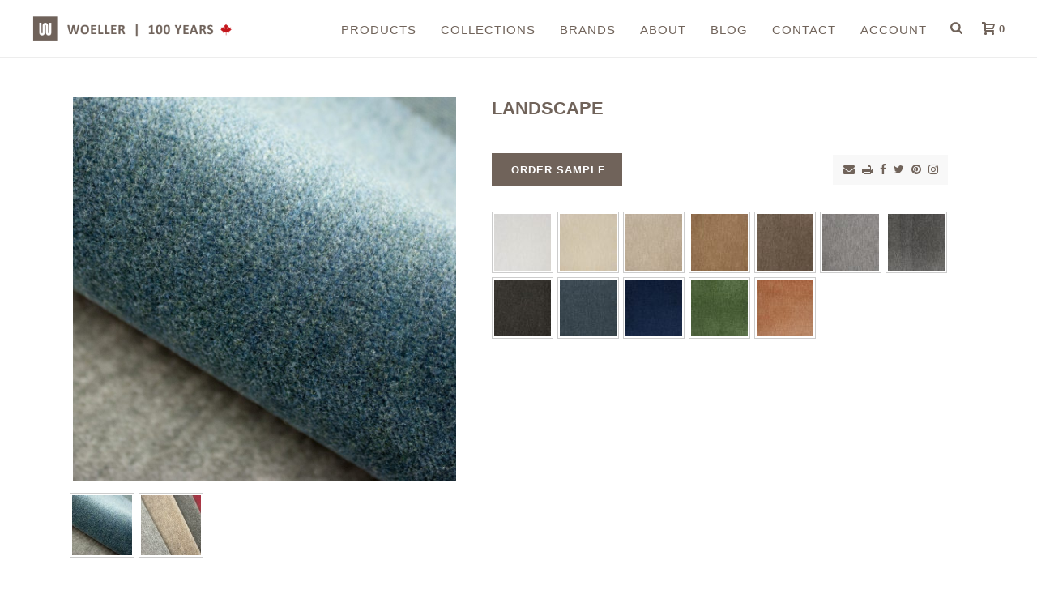

--- FILE ---
content_type: text/html; charset=UTF-8
request_url: https://woeller.com/product/landscape/
body_size: 24971
content:
<!DOCTYPE html>
<html lang="en-US" >
<head>
    
<meta charset="UTF-8" />
<meta name="viewport" content="width=device-width, initial-scale=1.0, minimum-scale=1.0, maximum-scale=1.0, user-scalable=0" />
<meta http-equiv="X-UA-Compatible" content="IE=edge,chrome=1" />
<meta name="format-detection" content="telephone=no">
<title>Landscape &#8211; Woeller</title>
<script type="text/javascript">var ajaxurl = "https://woeller.com/wp-admin/admin-ajax.php"</script><style id='theme-options-inline-styles' type='text/css'>body { background-color:#fff; } .mk-header { background-image:url(https://woeller.com/wp-content/uploads/2017/04/pageheader_textiles_main_1920x250.jpg);background-repeat:no-repeat;background-position:right center;background-size:cover;-webkit-background-size:cover;-moz-background-size:cover; } .mk-header-bg { background-color:#ffffff;background-attachment:fixed; } .mk-classic-nav-bg { background-color:#ffffff;background-attachment:fixed; } .master-holder-bg { background-color:#ffffff; } #mk-footer { background-color:#ffffff; } #mk-boxed-layout { -webkit-box-shadow:0 0 0px rgba(0, 0, 0, 0); -moz-box-shadow:0 0 0px rgba(0, 0, 0, 0); box-shadow:0 0 0px rgba(0, 0, 0, 0); } .mk-news-tab .mk-tabs-tabs .is-active a, .mk-fancy-title.pattern-style span, .mk-fancy-title.pattern-style.color-gradient span:after, .page-bg-color { background-color:#ffffff; } .page-title { font-size:40px; color:#ffffff; text-transform:none; font-weight:500; letter-spacing:2px; } .page-subtitle { font-size:14px; line-height:100%; color:#ffffff; font-size:14px; text-transform:capitalize; } .mk-header.sticky-style-fixed.a-sticky .mk-header-holder{ border-bottom:1px solid #ededed; } .header-style-1 .mk-header-padding-wrapper, .header-style-2 .mk-header-padding-wrapper, .header-style-3 .mk-header-padding-wrapper { padding-top:71px; } @font-face { font-family:'star'; src:url('https://woeller.com/wp-content/themes/jupiter/assets/stylesheet/fonts/star/font.eot'); src:url('https://woeller.com/wp-content/themes/jupiter/assets/stylesheet/fonts/star/font.eot?#iefix') format('embedded-opentype'), url('https://woeller.com/wp-content/themes/jupiter/assets/stylesheet/fonts/star/font.woff') format('woff'), url('https://woeller.com/wp-content/themes/jupiter/assets/stylesheet/fonts/star/font.ttf') format('truetype'), url('https://woeller.com/wp-content/themes/jupiter/assets/stylesheet/fonts/star/font.svg#star') format('svg'); font-weight:normal; font-style:normal; } @font-face { font-family:'WooCommerce'; src:url('https://woeller.com/wp-content/themes/jupiter/assets/stylesheet/fonts/woocommerce/font.eot'); src:url('https://woeller.com/wp-content/themes/jupiter/assets/stylesheet/fonts/woocommerce/font.eot?#iefix') format('embedded-opentype'), url('https://woeller.com/wp-content/themes/jupiter/assets/stylesheet/fonts/woocommerce/font.woff') format('woff'), url('https://woeller.com/wp-content/themes/jupiter/assets/stylesheet/fonts/woocommerce/font.ttf') format('truetype'), url('https://woeller.com/wp-content/themes/jupiter/assets/stylesheet/fonts/woocommerce/font.svg#WooCommerce') format('svg'); font-weight:normal; font-style:normal; }.woocommerce .mk-product-holder .product-loop-image:first-child { height:216px; } @media (max-width:650px) { .woocommerce .mk-product-holder .product-loop-image:first-child { height:auto !important; } } .woocommerce-ordering select.orderby { display:none !important; } #mk-page-introduce .page-title { margin:95px 20px; } .mk-product.style-default .mk-single-price .amount { color:#fe004a!important; } .footer-wrapper .mk-col-1-2:first-child { border-right:1px solid #cccccc; } .footer-wrapper .mk-col-1-2 { padding:50px 0!important; } #mk-footer{ padding:0!important; } #social-2 a:hover { border-color:#fe004a!important; } .mk-blog-grid-item .blog-grid-footer .mk-readmore { color:#aaaaaa!important; } #mk-footer-navigation li a { opacity:1!important; } #mk-footer-navigation li a:hover{ color:#ffff00; } .mk-social-network-shortcode a:hover{ border-color:#fe004a!important; } @media handheld, only screen and (max-width:770px) { .footer-wrapper .mk-col-1-2:first-child { border-right:none; border-bottom:1px solid #ccc; } } .header-style-1.header-align-left .header-logo a { margin-left:38px !important; } .header-style-1 .mk-header-padding-wrapper { padding-top:70px; } @media (min-width:768px) and (max-width:991px) { .five-columns.vc_row .vc_col-sm-2 { width:calc(33.33% - 4px); padding:0; margin-right:0.6%; min-height:0; } .five-columns.vc_row .vc_col-sm-2:nth-child(3) { margin-right:0; } .five-columns.vc_row .vc_col-sm-2:nth-child(4) { margin-left:17%; } } @media (min-width:992px) { .five-columns.vc_row .vc_col-sm-2 { float:left; width:calc(20% - 4px); padding:0; margin-right:5px; min-height:0; } .five-columns.vc_row .vc_col-sm-2:nth-last-child(2) { margin-right:0; } } @media (max-width:767px) { .vc_col-sm-2 { margin-top:5px; } } @media (min-width:768px) { .first-half { margin-right:2.5px; } .second-half { margin-left:2.5px; margin-right:-5px; } } .first-half { margin-bottom:5px; } .home-search { width:100%; margin:0; padding:0.6rem 1rem; font-size:1.6rem; font-family:Verdana, Geneva, sans-serif; color:#6f6158; } .widget .mk-searchform .text-input { border:2px solid #6f6158; padding:10px 28px 14px 15px; } .widget .mk-searchform .text-input::-webkit-input-placeholder { font-size:16px; font-weight:600; letter-spacing:2px; color:#6f6158; } .mk-search-trigger, .mk-header .mk-header-cart-count, .woocommerce table.cart a.remove { color:#70635a !important; } .woocommerce table.shop_attributes th, .woocommerce-page table.shop_attributes th { text-align:left; } .woocommerce table.shop_attributes td, .woocommerce-page table.shop_attributes td { text-align:left; padding-left:5vw; } .mk-woo-tabs .mk-tabs-panes { padding:0 0 25px 0; } .woocommerce table.shop_attributes, .woocommerce-page table.shop_attributes { border-top:none; } .mk-tabs-pane h4, .mk-product .mk-single-price, .mk-product.style-default .meta, .mk-love-holder { display:none; } span.mk-price, a.reset_variations { display:none !important; } a.swatch-anchor { width:70px !important; height:70px !important; padding:0px !important; } div.swatch-wrapper.selected { border:2px solid #70635a; } label[for=pattern-type] { display:none; } .product-page-actions { background-color:#f8f8f8; padding:7px 2px 7px 7px; width:142px; text-align:center; float:right; margin-top:33px; margin-bottom:-76px; margin-right:20px; } .product-page-actions i { color:#70635a; padding-right:5px; cursor:pointer; } .product-page-actions i:hover { color:#333; } h3.product-title { padding-bottom:5px !important; } h3.product-title a { font-size:16px; } div#picker_pattern-type { margin-top:80px; } .selector { margin-top:-30px; } @media print { body, #content, #container { width:100%; margin:0; float:none; background:#fff url(none); } .single_variation_wrap, #olark-wrapper, .attribute_pattern-type_picker_label swatch-label, .reset_variations, .thumbnails.js-el, .product-page-actions { display:none; } div#picker_pattern-type, .mk-woo-tabs { margin:0; } table th { font-size:10px; } table td p { font-size:10px; font-style:normal; } } .mk-product.style-default .variations_button .single_add_to_cart_button { margin-top:6px; } .mk-woo-tabs .mk-tabs-tabs li a { padding:8px 20px 8px 0px; margin-left:-4px; } table th { font-size:13px; } .mk-product.style-default .title { margin-bottom:30px; } .woocommerce table.shop_attributes th, .woocommerce-page table.shop_attributes th { width:180px; } .mk-fancy-title.pattern-style, .mk-fancy-title.pattern-style { background:none !important; display:flex; } .mk-fancy-title.pattern-style span { font-size:1.5rem; } .mk-fancy-title.pattern-style a { font-size:1rem; padding-left:1rem; } @media (max-width:580px) { .categoryNav { display:none; } } ul.navUl { list-style:none; padding:0; display:flex; margin:0; } ul.navUl a { flex-grow:1; text-align:center; vertical-align:middle; text-transform:uppercase; } li.navLi { padding:0.4rem; margin:0; background:#DEDCDB; border:2px solid white; } li.navLi:hover { background:#70635a; } li.navLi.current { background:#70635a; font-weight:600; color:white; } li.navLi a { color:#70635a; } li.navLi:hover { color:white; } li.navLi.current:hover { color:#d8cebf; } li.navLi a:link { text-decoration:none; } .arrowLink { text-transform:uppercase; } .arrowLink::after { content:" ►"; } .master-holder h3 { color:#70635a !important; } .mk-fancy-title.pattern-style a { color:#d8cebf; } .mk-fancy-title.pattern-style a::after { content:" ►"; } .mk-fancy-title.pattern-style a:hover { color:#70635a; } .woocommerce form.checkout_coupon, .woocommerce form.login, .woocommerce form.register, .woocommerce-page form.checkout_coupon, .woocommerce-page form.login, .woocommerce-page form.register, .wc-tabs, .wc-tabs li.active a { border:none !important; } .mk-product-loop.compact-layout .products .product-title, .related.compact-layout .products .product-title, .upsells.compact-layout .products .product-title { padding:10px !important; } .mk-product-loop.compact-layout .mk-shop-item-detail { padding:2px 2px 0 !important; } h3.product-title a { font-size:14px; } .master-holder h3 { overflow:hidden; text-overflow:ellipsis; white-space:nowrap; } .clearance-text a, .clearance-text a.menu-item-link, span.clearance-price { color:#C4171D !important; } table.shop_table.cart th, table.shop_table.cart td { text-align:left; } table.shop_table.cart td.product-quantity { float:left; margin-top:10px; } th.product-price, td.product-price, th.product-subtotal, td.product-subtotal { display:none; } .cart_totals .shop_table, .cart_totals h2 { display:none; } .woocommerce #content table.cart img, .woocommerce table.cart img, .woocommerce-page #content table.cart img, .woocommerce-page table.cart img { width:52px; } .woocommerce #content table.cart a.remove, .woocommerce table.cart a.remove, .woocommerce-page #content table.cart a.remove, .woocommerce-page table.cart a.remove { text-transform:uppercase; font-weight:700; color:#70635a; } td.product-name a { font-weight:700; text-transform:uppercase; font-size:14px; } td.product-thumbnail { width:60px; } th.product-name { width:50%; } .woocommerce #content .quantity .minus, .woocommerce #content .quantity .plus, .woocommerce .quantity .minus, .woocommerce .quantity .plus, .woocommerce-page #content .quantity .minus, .woocommerce-page #content .quantity .plus, .woocommerce-page .quantity .minus, .woocommerce-page .quantity .plus, .shop_table.cart input.shop-flat-btn, { background-color:#70635a !important; } .shop_table.cart input.shop-flat-btn { font-weight:700; } .quantity.plus:hover { color:#404040; } .woocommerce #content .quantity input.qty, .woocommerce .quantity input.qty, .woocommerce-page #content .quantity input.qty, .woocommerce-page .quantity input.qty { border:1px solid #70635a; color:#70635a; } .woocommerce form.checkout_coupon, .woocommerce form.login, .woocommerce form.register, .woocommerce-page form.checkout_coupon, .woocommerce-page form.login, .woocommerce-page form.register { padding:20px 0; } .master-holder h2, .master-holder h4 { color:#70635a !important; } .mk-responsive-nav .mk-nav-arrow { opacity:1; } .product-item-footer { display:none !important; } .woocommerce .widget_shopping_cart .remove, .woocommerce-page .widget_shopping_cart .remove, .woocommerce-page.widget_shopping_cart .remove, .woocommerce.widget_shopping_cart .remove { right:15px; left:inherit; top:15px; } .mk-main-navigation ul.sub-menu a.menu-item-link, .mk-main-navigation ul .megamenu-title, .megamenu-widgets-container a, .mk-shopping-cart-box .product_list_widget li a, .mk-shopping-cart-box .product_list_widget li.empty, .mk-shopping-cart-box .product_list_widget li span, .mk-shopping-cart-box .widget_shopping_cart .total, .mk-shopping-cart-box .product_list_widget li .quantity { display:none; } .woocommerce ul.cart_list li a, .woocommerce ul.product_list_widget li a, .woocommerce-page ul.cart_list li a, .woocommerce-page ul.product_list_widget li a { font-weight:700 !important; text-transform:uppercase; font-size:14px; margin-top:18px; line-height:18px; } .woocommerce ul.cart_list li img, .woocommerce ul.product_list_widget li img, .woocommerce-page ul.cart_list li img, .woocommerce-page ul.product_list_widget li img { margin-right:20px; margin-top:-20px !important; } #mk-header-checkout .buttons, .mk-shopping-cart-box .buttons { margin-bottom:25px; padding-top:25px; border-top:2px solid #D8CEBF; } .mk-product-loop.compact-layout .products .mk-love-holder a span, .mk-product-loop.compact-layout .products .product-title a, .related.compact-layout .products .mk-love-holder a i, .related.compact-layout .products .mk-love-holder a span, .related.compact-layout .products .product-title a, .upsells.compact-layout .products .mk-love-holder a span, .upsells.compact-layout .products .product-title a, .wc-tabs li a { color:#70635a !important; } .master-holder h1 { color:#70635a !important; } .columns-4 .mk--col--3-12, .related.products article.mk--col--3-12, article.mk--col--3-12 { width:20%; } @media handheld, only screen and (max-width:1100px) { .columns-4 .mk--col--3-12, .related.products article.mk--col--3-12, article.mk--col--3-12 { width:33.33% !important; } } @media handheld, only screen and (max-width:1100px) { .woocommerce.columns-4 section article.mk--col--3-12:nth-child(4), .woocommerce.columns-4 section article.mk--col--3-12:nth-child(5) { display:none; } } .mk-message-box.mk-confirm-message-box, .mk-message-box.mk-info-message-box, .mk-message-box.mk-warning-message-box.woocommerce-message, .woocommerce-notice--success { border-color:#70635a !important; background-color:#D8CEBF !important; color:#70635a !important; } .mk-message-box.mk-info-message-box a:link { color:#70635a !important; } .mk-message-box.mk-confirm-message-box .button.wc-forward { background-color:#70635a !important; float:right !important; } .print-logo { display:none; } @media print { .related.products.compact-layout.grid--float, #mk-footer { display:none !important; } .print-logo { display:block; width:18em; } } img.search-image-thumbnail { width:100%; max-width:300px !important; height:300px !important; } #mk-nav-search-wrapper .ui-autocomplete li .search-title { padding:7px 0 5px; } #mk-nav-search-wrapper .ui-autocomplete li .search-date, li.mk-nav-search-error-message { display:none; } input.woocommerce-Button.shop-flat-btn.shop-skin-btn:hover, .shop-flat-btn.shop-black-btn, .shop-flat-btn.shop-black-btn:hover, .woocommerce #content input.button, .woocommerce #respond input#submit, .woocommerce a.button, .woocommerce button.button, .woocommerce input.button, .woocommerce-page #content input.button, .woocommerce-page #respond input#submit, .woocommerce-page a.button, .woocommerce-page button.button, .woocommerce-page input.button, .shop-skin-btn:hover, .woocommerce input.button:hover, .woocommerce-page input.button:hover, button.single_add_to_cart_button.shop-skin-btn.shop-flat-btn.alt:hover, a.mk-button.mk-button--outline-dimension.mk-button--size-medium.cart-widget-btn, a.mk-button.mk-button--outline-dimension.mk-button--size-medium.cart-widget-btn:hover, .wc-proceed-to-checkout .button.checkout-button:hover { background-color:#70635a !important; } .woocommerce .cart-empty, .woocommerce .return-to-shop { text-align:center; } .woocommerce #content table.cart a.remove, .woocommerce table.cart a.remove, .woocommerce-page #content table.cart a.remove, .woocommerce-page table.cart a.remove { float:right; } th.product-quantity, th.product-total, td.product-total, tr.cart-subtotal td, tr.order-total td, section.woocommerce-order-details td { text-align:right !important; } .woocommerce-checkout-review-order td.product-name, td.woocommerce-table__product-name.product-name, table.woocommerce-table.woocommerce-table--customer-details.shop_table.customer_details th { text-align:left !important; } td.product-quantity { float:right !important; } @media (min-width:768px) { th.product-name { color:rgba(0,0,0,0); } } .woocommerce-order-details th.woocommerce-table__product-name.product-name { color:inherit !important; text-align:left; } li.empty { display:block !important; } .woocommerce-MyAccount-content input.button { margin-top:20px; } input.woocommerce-Button.shop-flat-btn.shop-skin-btn { font-weight:800; } .woocommerce form .form-row .required, .woocommerce-page form .form-row .required { color:inherit; cursor:inherit; text-decoration:none; } .woocommerce form .form-row label, .woocommerce-page form .form-row label { text-transform:capitalize; } .woocommerce-additional-fields h3 { opacity:0; } .add-cart-responsive-state a { left:15px; right:inherit; } .mk-blog-meta-wrapper, .post-type-badge, .image-hover-overlay { display:none; } .mk-blog-modern-item .featured-image:hover img, .mk-blog-classic-item .featured-image:hover img { transform:scale(1.0) !important; } .woocommerce div.product div.images .flex-control-thumbs { margin-top:15px !important; } .woocommerce div.product div.images .flex-control-thumbs li { padding:2px !important; background:#fff; border:1px solid #ccc; float:left !important; margin:0 5px 5px 0 !important; } .woocommerce div.product div.images .flex-control-thumbs li:hover { border-color:#000; } div#tab-additional_information { display:inline; } div#tab-additional_information h2 { display:none !important; } .woocommerce .button.single_add_to_cart_button { background-image:none !important; margin-left:-11px !important; } .mk-shopping-cart-box .product_list_widget li .quantity { display:none !important; } a.mk-button { color:white !important; background-color:#70635a !important; } .woocommerce #content .quantity .minus, .woocommerce #content .quantity .plus, .woocommerce .quantity .minus, .woocommerce .quantity .plus { background:#70635a !important; } .woocommerce #payment input#place_order:hover { background-color:#70635a !important; } #mk-button-22 .mk-button, span.mk-button--text { color:white !important; } .widget_posts_lists ul li .post-list-title { font-size:14px !important; } .single-product .entry-summary .price, .single-product .product_meta, .mk-shop-header h4, span.woocommerce-Price-amount.amount { display:none !important; } .woocommerce .woocommerce-order span.woocommerce-Price-amount.amount { display:inline !important; } .master-holder h4.product-categories-subtitle { padding:0 10px 5px !important; font-size:12px; margin-top:-16px; color:#d8cebf !important; text-transform:unset; } .master-holder h4.mk-woocommerce-shop-loop__title { font-size:24px !important; } .screen-reader-text { border:0; clip:rect(1px, 1px, 1px, 1px); clip-path:inset(50%); height:1px; margin:-1px; overflow:hidden; padding:0; position:absolute !important; width:1px; word-wrap:normal !important; } span.custom_price { float:right; display:inline-block; position:absolute; right:10px; top:9px; } .mk-product-loop.compact-layout .products .logged-in-title { padding:10px 70px 10px 10px !important; } input.wpcf7-form-control.wpcf7-submit, input.wpcf7-form-control.wpcf7-submit:hover { color:white; background-color:#70635a; border-color:#70635a; border-radius:0; } div.wpcf7-response-output{ display:none; } .mc4wp-form ::-webkit-input-placeholder { color:#70635a; }</style><style id="critical-path-css" type='text/css'>body,html{width:100%;height:100%;margin:0;padding:0}.page-preloader{top:0;left:0;z-index:999;position:fixed;height:100%;width:100%;text-align:center}.preloader-preview-area{-webkit-animation-delay:-.2s;animation-delay:-.2s;top:50%;-webkit-transform:translateY(100%);-ms-transform:translateY(100%);transform:translateY(100%);margin-top:10px;max-height:calc(50% - 20px);opacity:1;width:100%;text-align:center;position:absolute}.preloader-logo{max-width:90%;top:50%;-webkit-transform:translateY(-100%);-ms-transform:translateY(-100%);transform:translateY(-100%);margin:-10px auto 0 auto;max-height:calc(50% - 20px);opacity:1;position:relative}.ball-pulse>div{width:15px;height:15px;border-radius:100%;margin:2px;-webkit-animation-fill-mode:both;animation-fill-mode:both;display:inline-block;-webkit-animation:ball-pulse .75s infinite cubic-bezier(.2,.68,.18,1.08);animation:ball-pulse .75s infinite cubic-bezier(.2,.68,.18,1.08)}.ball-pulse>div:nth-child(1){-webkit-animation-delay:-.36s;animation-delay:-.36s}.ball-pulse>div:nth-child(2){-webkit-animation-delay:-.24s;animation-delay:-.24s}.ball-pulse>div:nth-child(3){-webkit-animation-delay:-.12s;animation-delay:-.12s}@-webkit-keyframes ball-pulse{0%{-webkit-transform:scale(1);transform:scale(1);opacity:1}45%{-webkit-transform:scale(.1);transform:scale(.1);opacity:.7}80%{-webkit-transform:scale(1);transform:scale(1);opacity:1}}@keyframes ball-pulse{0%{-webkit-transform:scale(1);transform:scale(1);opacity:1}45%{-webkit-transform:scale(.1);transform:scale(.1);opacity:.7}80%{-webkit-transform:scale(1);transform:scale(1);opacity:1}}.ball-clip-rotate-pulse{position:relative;-webkit-transform:translateY(-15px) translateX(-10px);-ms-transform:translateY(-15px) translateX(-10px);transform:translateY(-15px) translateX(-10px);display:inline-block}.ball-clip-rotate-pulse>div{-webkit-animation-fill-mode:both;animation-fill-mode:both;position:absolute;top:0;left:0;border-radius:100%}.ball-clip-rotate-pulse>div:first-child{height:36px;width:36px;top:7px;left:-7px;-webkit-animation:ball-clip-rotate-pulse-scale 1s 0s cubic-bezier(.09,.57,.49,.9) infinite;animation:ball-clip-rotate-pulse-scale 1s 0s cubic-bezier(.09,.57,.49,.9) infinite}.ball-clip-rotate-pulse>div:last-child{position:absolute;width:50px;height:50px;left:-16px;top:-2px;background:0 0;border:2px solid;-webkit-animation:ball-clip-rotate-pulse-rotate 1s 0s cubic-bezier(.09,.57,.49,.9) infinite;animation:ball-clip-rotate-pulse-rotate 1s 0s cubic-bezier(.09,.57,.49,.9) infinite;-webkit-animation-duration:1s;animation-duration:1s}@-webkit-keyframes ball-clip-rotate-pulse-rotate{0%{-webkit-transform:rotate(0) scale(1);transform:rotate(0) scale(1)}50%{-webkit-transform:rotate(180deg) scale(.6);transform:rotate(180deg) scale(.6)}100%{-webkit-transform:rotate(360deg) scale(1);transform:rotate(360deg) scale(1)}}@keyframes ball-clip-rotate-pulse-rotate{0%{-webkit-transform:rotate(0) scale(1);transform:rotate(0) scale(1)}50%{-webkit-transform:rotate(180deg) scale(.6);transform:rotate(180deg) scale(.6)}100%{-webkit-transform:rotate(360deg) scale(1);transform:rotate(360deg) scale(1)}}@-webkit-keyframes ball-clip-rotate-pulse-scale{30%{-webkit-transform:scale(.3);transform:scale(.3)}100%{-webkit-transform:scale(1);transform:scale(1)}}@keyframes ball-clip-rotate-pulse-scale{30%{-webkit-transform:scale(.3);transform:scale(.3)}100%{-webkit-transform:scale(1);transform:scale(1)}}@-webkit-keyframes square-spin{25%{-webkit-transform:perspective(100px) rotateX(180deg) rotateY(0);transform:perspective(100px) rotateX(180deg) rotateY(0)}50%{-webkit-transform:perspective(100px) rotateX(180deg) rotateY(180deg);transform:perspective(100px) rotateX(180deg) rotateY(180deg)}75%{-webkit-transform:perspective(100px) rotateX(0) rotateY(180deg);transform:perspective(100px) rotateX(0) rotateY(180deg)}100%{-webkit-transform:perspective(100px) rotateX(0) rotateY(0);transform:perspective(100px) rotateX(0) rotateY(0)}}@keyframes square-spin{25%{-webkit-transform:perspective(100px) rotateX(180deg) rotateY(0);transform:perspective(100px) rotateX(180deg) rotateY(0)}50%{-webkit-transform:perspective(100px) rotateX(180deg) rotateY(180deg);transform:perspective(100px) rotateX(180deg) rotateY(180deg)}75%{-webkit-transform:perspective(100px) rotateX(0) rotateY(180deg);transform:perspective(100px) rotateX(0) rotateY(180deg)}100%{-webkit-transform:perspective(100px) rotateX(0) rotateY(0);transform:perspective(100px) rotateX(0) rotateY(0)}}.square-spin{display:inline-block}.square-spin>div{-webkit-animation-fill-mode:both;animation-fill-mode:both;width:50px;height:50px;-webkit-animation:square-spin 3s 0s cubic-bezier(.09,.57,.49,.9) infinite;animation:square-spin 3s 0s cubic-bezier(.09,.57,.49,.9) infinite}.cube-transition{position:relative;-webkit-transform:translate(-25px,-25px);-ms-transform:translate(-25px,-25px);transform:translate(-25px,-25px);display:inline-block}.cube-transition>div{-webkit-animation-fill-mode:both;animation-fill-mode:both;width:15px;height:15px;position:absolute;top:-5px;left:-5px;-webkit-animation:cube-transition 1.6s 0s infinite ease-in-out;animation:cube-transition 1.6s 0s infinite ease-in-out}.cube-transition>div:last-child{-webkit-animation-delay:-.8s;animation-delay:-.8s}@-webkit-keyframes cube-transition{25%{-webkit-transform:translateX(50px) scale(.5) rotate(-90deg);transform:translateX(50px) scale(.5) rotate(-90deg)}50%{-webkit-transform:translate(50px,50px) rotate(-180deg);transform:translate(50px,50px) rotate(-180deg)}75%{-webkit-transform:translateY(50px) scale(.5) rotate(-270deg);transform:translateY(50px) scale(.5) rotate(-270deg)}100%{-webkit-transform:rotate(-360deg);transform:rotate(-360deg)}}@keyframes cube-transition{25%{-webkit-transform:translateX(50px) scale(.5) rotate(-90deg);transform:translateX(50px) scale(.5) rotate(-90deg)}50%{-webkit-transform:translate(50px,50px) rotate(-180deg);transform:translate(50px,50px) rotate(-180deg)}75%{-webkit-transform:translateY(50px) scale(.5) rotate(-270deg);transform:translateY(50px) scale(.5) rotate(-270deg)}100%{-webkit-transform:rotate(-360deg);transform:rotate(-360deg)}}.ball-scale>div{border-radius:100%;margin:2px;-webkit-animation-fill-mode:both;animation-fill-mode:both;display:inline-block;height:60px;width:60px;-webkit-animation:ball-scale 1s 0s ease-in-out infinite;animation:ball-scale 1s 0s ease-in-out infinite}@-webkit-keyframes ball-scale{0%{-webkit-transform:scale(0);transform:scale(0)}100%{-webkit-transform:scale(1);transform:scale(1);opacity:0}}@keyframes ball-scale{0%{-webkit-transform:scale(0);transform:scale(0)}100%{-webkit-transform:scale(1);transform:scale(1);opacity:0}}.line-scale>div{-webkit-animation-fill-mode:both;animation-fill-mode:both;display:inline-block;width:5px;height:50px;border-radius:2px;margin:2px}.line-scale>div:nth-child(1){-webkit-animation:line-scale 1s -.5s infinite cubic-bezier(.2,.68,.18,1.08);animation:line-scale 1s -.5s infinite cubic-bezier(.2,.68,.18,1.08)}.line-scale>div:nth-child(2){-webkit-animation:line-scale 1s -.4s infinite cubic-bezier(.2,.68,.18,1.08);animation:line-scale 1s -.4s infinite cubic-bezier(.2,.68,.18,1.08)}.line-scale>div:nth-child(3){-webkit-animation:line-scale 1s -.3s infinite cubic-bezier(.2,.68,.18,1.08);animation:line-scale 1s -.3s infinite cubic-bezier(.2,.68,.18,1.08)}.line-scale>div:nth-child(4){-webkit-animation:line-scale 1s -.2s infinite cubic-bezier(.2,.68,.18,1.08);animation:line-scale 1s -.2s infinite cubic-bezier(.2,.68,.18,1.08)}.line-scale>div:nth-child(5){-webkit-animation:line-scale 1s -.1s infinite cubic-bezier(.2,.68,.18,1.08);animation:line-scale 1s -.1s infinite cubic-bezier(.2,.68,.18,1.08)}@-webkit-keyframes line-scale{0%{-webkit-transform:scaley(1);transform:scaley(1)}50%{-webkit-transform:scaley(.4);transform:scaley(.4)}100%{-webkit-transform:scaley(1);transform:scaley(1)}}@keyframes line-scale{0%{-webkit-transform:scaley(1);transform:scaley(1)}50%{-webkit-transform:scaley(.4);transform:scaley(.4)}100%{-webkit-transform:scaley(1);transform:scaley(1)}}.ball-scale-multiple{position:relative;-webkit-transform:translateY(30px);-ms-transform:translateY(30px);transform:translateY(30px);display:inline-block}.ball-scale-multiple>div{border-radius:100%;-webkit-animation-fill-mode:both;animation-fill-mode:both;margin:2px;position:absolute;left:-30px;top:0;opacity:0;margin:0;width:50px;height:50px;-webkit-animation:ball-scale-multiple 1s 0s linear infinite;animation:ball-scale-multiple 1s 0s linear infinite}.ball-scale-multiple>div:nth-child(2){-webkit-animation-delay:-.2s;animation-delay:-.2s}.ball-scale-multiple>div:nth-child(3){-webkit-animation-delay:-.2s;animation-delay:-.2s}@-webkit-keyframes ball-scale-multiple{0%{-webkit-transform:scale(0);transform:scale(0);opacity:0}5%{opacity:1}100%{-webkit-transform:scale(1);transform:scale(1);opacity:0}}@keyframes ball-scale-multiple{0%{-webkit-transform:scale(0);transform:scale(0);opacity:0}5%{opacity:1}100%{-webkit-transform:scale(1);transform:scale(1);opacity:0}}.ball-pulse-sync{display:inline-block}.ball-pulse-sync>div{width:15px;height:15px;border-radius:100%;margin:2px;-webkit-animation-fill-mode:both;animation-fill-mode:both;display:inline-block}.ball-pulse-sync>div:nth-child(1){-webkit-animation:ball-pulse-sync .6s -.21s infinite ease-in-out;animation:ball-pulse-sync .6s -.21s infinite ease-in-out}.ball-pulse-sync>div:nth-child(2){-webkit-animation:ball-pulse-sync .6s -.14s infinite ease-in-out;animation:ball-pulse-sync .6s -.14s infinite ease-in-out}.ball-pulse-sync>div:nth-child(3){-webkit-animation:ball-pulse-sync .6s -70ms infinite ease-in-out;animation:ball-pulse-sync .6s -70ms infinite ease-in-out}@-webkit-keyframes ball-pulse-sync{33%{-webkit-transform:translateY(10px);transform:translateY(10px)}66%{-webkit-transform:translateY(-10px);transform:translateY(-10px)}100%{-webkit-transform:translateY(0);transform:translateY(0)}}@keyframes ball-pulse-sync{33%{-webkit-transform:translateY(10px);transform:translateY(10px)}66%{-webkit-transform:translateY(-10px);transform:translateY(-10px)}100%{-webkit-transform:translateY(0);transform:translateY(0)}}.transparent-circle{display:inline-block;border-top:.5em solid rgba(255,255,255,.2);border-right:.5em solid rgba(255,255,255,.2);border-bottom:.5em solid rgba(255,255,255,.2);border-left:.5em solid #fff;-webkit-transform:translateZ(0);transform:translateZ(0);-webkit-animation:transparent-circle 1.1s infinite linear;animation:transparent-circle 1.1s infinite linear;width:50px;height:50px;border-radius:50%}.transparent-circle:after{border-radius:50%;width:10em;height:10em}@-webkit-keyframes transparent-circle{0%{-webkit-transform:rotate(0);transform:rotate(0)}100%{-webkit-transform:rotate(360deg);transform:rotate(360deg)}}@keyframes transparent-circle{0%{-webkit-transform:rotate(0);transform:rotate(0)}100%{-webkit-transform:rotate(360deg);transform:rotate(360deg)}}.ball-spin-fade-loader{position:relative;top:-10px;left:-10px;display:inline-block}.ball-spin-fade-loader>div{width:15px;height:15px;border-radius:100%;margin:2px;-webkit-animation-fill-mode:both;animation-fill-mode:both;position:absolute;-webkit-animation:ball-spin-fade-loader 1s infinite linear;animation:ball-spin-fade-loader 1s infinite linear}.ball-spin-fade-loader>div:nth-child(1){top:25px;left:0;animation-delay:-.84s;-webkit-animation-delay:-.84s}.ball-spin-fade-loader>div:nth-child(2){top:17.05px;left:17.05px;animation-delay:-.72s;-webkit-animation-delay:-.72s}.ball-spin-fade-loader>div:nth-child(3){top:0;left:25px;animation-delay:-.6s;-webkit-animation-delay:-.6s}.ball-spin-fade-loader>div:nth-child(4){top:-17.05px;left:17.05px;animation-delay:-.48s;-webkit-animation-delay:-.48s}.ball-spin-fade-loader>div:nth-child(5){top:-25px;left:0;animation-delay:-.36s;-webkit-animation-delay:-.36s}.ball-spin-fade-loader>div:nth-child(6){top:-17.05px;left:-17.05px;animation-delay:-.24s;-webkit-animation-delay:-.24s}.ball-spin-fade-loader>div:nth-child(7){top:0;left:-25px;animation-delay:-.12s;-webkit-animation-delay:-.12s}.ball-spin-fade-loader>div:nth-child(8){top:17.05px;left:-17.05px;animation-delay:0s;-webkit-animation-delay:0s}@-webkit-keyframes ball-spin-fade-loader{50%{opacity:.3;-webkit-transform:scale(.4);transform:scale(.4)}100%{opacity:1;-webkit-transform:scale(1);transform:scale(1)}}@keyframes ball-spin-fade-loader{50%{opacity:.3;-webkit-transform:scale(.4);transform:scale(.4)}100%{opacity:1;-webkit-transform:scale(1);transform:scale(1)}}</style><link rel='dns-prefetch' href='//s.w.org' />
<link rel="alternate" type="application/rss+xml" title="Woeller &raquo; Feed" href="https://woeller.com/feed/" />
<link rel="alternate" type="application/rss+xml" title="Woeller &raquo; Comments Feed" href="https://woeller.com/comments/feed/" />

<link rel="shortcut icon" href="https://woeller.com/wp-content/uploads/2016/09/woeller.jpg"  />
<link rel="apple-touch-icon-precomposed" href="https://woeller.com/wp-content/uploads/2016/09/woeller.jpg">
<link rel="apple-touch-icon-precomposed" sizes="114x114" href="https://woeller.com/wp-content/uploads/2016/09/woeller.jpg">
<link rel="apple-touch-icon-precomposed" sizes="72x72" href="https://woeller.com/wp-content/uploads/2016/09/woeller.jpg">
<link rel="apple-touch-icon-precomposed" sizes="144x144" href="https://woeller.com/wp-content/uploads/2016/09/woeller.jpg">
<script type="text/javascript">
window.abb = {};
php = {};
window.PHP = {};
PHP.ajax = "https://woeller.com/wp-admin/admin-ajax.php";PHP.wp_p_id = "20180";var mk_header_parallax, mk_banner_parallax, mk_page_parallax, mk_footer_parallax, mk_body_parallax;
var mk_images_dir = "https://woeller.com/wp-content/themes/jupiter/assets/images",
mk_theme_js_path = "https://woeller.com/wp-content/themes/jupiter/assets/js",
mk_theme_dir = "https://woeller.com/wp-content/themes/jupiter",
mk_captcha_placeholder = "Enter Captcha",
mk_captcha_invalid_txt = "Invalid. Try again.",
mk_captcha_correct_txt = "Captcha correct.",
mk_responsive_nav_width = 1140,
mk_vertical_header_back = "Back",
mk_vertical_header_anim = "1",
mk_check_rtl = true,
mk_grid_width = 1140,
mk_ajax_search_option = "beside_nav",
mk_preloader_bg_color = "#ffffff",
mk_accent_color = "#70635a",
mk_go_to_top =  "false",
mk_smooth_scroll =  "true",
mk_preloader_bar_color = "#70635a",
mk_preloader_logo = "http://woeller.com/wp-content/uploads/2016/11/woeller-logo.png";
var mk_header_parallax = false,
mk_banner_parallax = false,
mk_footer_parallax = false,
mk_body_parallax = false,
mk_no_more_posts = "No More Posts",
mk_typekit_id   = "",
mk_google_fonts = [],
mk_global_lazyload = true;
</script>
<!-- This site uses the Google Analytics by MonsterInsights plugin v7.4.2 - Using Analytics tracking - https://www.monsterinsights.com/ -->
<script type="text/javascript" data-cfasync="false">
	var mi_version         = '7.4.2';
	var mi_track_user      = true;
	var mi_no_track_reason = '';
	
	var disableStr = 'ga-disable-UA-74645735-1';

	/* Function to detect opted out users */
	function __gaTrackerIsOptedOut() {
		return document.cookie.indexOf(disableStr + '=true') > -1;
	}

	/* Disable tracking if the opt-out cookie exists. */
	if ( __gaTrackerIsOptedOut() ) {
		window[disableStr] = true;
	}

	/* Opt-out function */
	function __gaTrackerOptout() {
	  document.cookie = disableStr + '=true; expires=Thu, 31 Dec 2099 23:59:59 UTC; path=/';
	  window[disableStr] = true;
	}
	
	if ( mi_track_user ) {
		(function(i,s,o,g,r,a,m){i['GoogleAnalyticsObject']=r;i[r]=i[r]||function(){
			(i[r].q=i[r].q||[]).push(arguments)},i[r].l=1*new Date();a=s.createElement(o),
			m=s.getElementsByTagName(o)[0];a.async=1;a.src=g;m.parentNode.insertBefore(a,m)
		})(window,document,'script','//www.google-analytics.com/analytics.js','__gaTracker');

		__gaTracker('create', 'UA-74645735-1', 'auto');
		__gaTracker('set', 'forceSSL', true);
		__gaTracker('require', 'displayfeatures');
		__gaTracker('require', 'linkid', 'linkid.js');
		__gaTracker('send','pageview');
	} else {
		console.log( "" );
		(function() {
			/* https://developers.google.com/analytics/devguides/collection/analyticsjs/ */
			var noopfn = function() {
				return null;
			};
			var noopnullfn = function() {
				return null;
			};
			var Tracker = function() {
				return null;
			};
			var p = Tracker.prototype;
			p.get = noopfn;
			p.set = noopfn;
			p.send = noopfn;
			var __gaTracker = function() {
				var len = arguments.length;
				if ( len === 0 ) {
					return;
				}
				var f = arguments[len-1];
				if ( typeof f !== 'object' || f === null || typeof f.hitCallback !== 'function' ) {
					console.log( 'Not running function __gaTracker(' + arguments[0] + " ....) because you are not being tracked. " + mi_no_track_reason );
					return;
				}
				try {
					f.hitCallback();
				} catch (ex) {

				}
			};
			__gaTracker.create = function() {
				return new Tracker();
			};
			__gaTracker.getByName = noopnullfn;
			__gaTracker.getAll = function() {
				return [];
			};
			__gaTracker.remove = noopfn;
			window['__gaTracker'] = __gaTracker;
					})();
		}
</script>
<!-- / Google Analytics by MonsterInsights -->
<link rel='stylesheet' id='contact-form-7-css'  href='https://woeller.com/wp-content/plugins/contact-form-7/includes/css/styles.css?ver=5.1.1' type='text/css' media='all' />
<link rel='stylesheet' id='woocommerce-duplicate-billing-address-css'  href='https://woeller.com/wp-content/plugins/woocommerce-duplicate-billing-address/public/css/woocommerce-duplicate-billing-address-public.css?ver=1.0.0' type='text/css' media='all' />
<link rel='stylesheet' id='photoswipe-css'  href='https://woeller.com/wp-content/plugins/woocommerce/assets/css/photoswipe/photoswipe.css?ver=3.2.5' type='text/css' media='all' />
<link rel='stylesheet' id='photoswipe-default-skin-css'  href='https://woeller.com/wp-content/plugins/woocommerce/assets/css/photoswipe/default-skin/default-skin.css?ver=3.2.5' type='text/css' media='all' />
<link rel='stylesheet' id='woocommerce-css'  href='https://woeller.com/wp-content/themes/jupiter/assets/stylesheet/plugins/min/woocommerce.css?ver=4.9.22' type='text/css' media='all' />
<link rel='stylesheet' id='swatches-and-photos-css'  href='https://woeller.com/wp-content/plugins/woocommerce-variation-swatches-and-photos/assets/css/swatches-and-photos.css?ver=3.0.0' type='text/css' media='all' />
<link rel='stylesheet' id='theme-styles-css'  href='https://woeller.com/wp-content/themes/jupiter/assets/stylesheet/min/full-styles.css?ver=1.0' type='text/css' media='all' />
<link rel='stylesheet' id='mc4wp-form-styles-builder-css'  href='//woeller.com/wp-content/uploads/mc4wp-stylesheets/bundle.css?ver=1563466045' type='text/css' media='all' />
<link rel='stylesheet' id='theme-options-css'  href='https://woeller.com/wp-content/uploads/mk_assets/theme-options-production.css?ver=1600955769' type='text/css' media='all' />
<link rel='stylesheet' id='mk-style-css'  href='https://woeller.com/wp-content/themes/jupiter-child/style.css?ver=4.9.22' type='text/css' media='all' />
<script type='text/javascript'>
/* <![CDATA[ */
var monsterinsights_frontend = {"js_events_tracking":"true","download_extensions":"doc,exe,js,pdf,ppt,tgz,zip,xls","inbound_paths":"[]","home_url":"https:\/\/woeller.com","hash_tracking":"false"};
/* ]]> */
</script>
<script type='text/javascript' src='https://woeller.com/wp-content/plugins/google-analytics-for-wordpress/assets/js/frontend.min.js?ver=7.4.2'></script>
<script type='text/javascript' src='https://woeller.com/wp-includes/js/jquery/jquery.js?ver=1.12.4'></script>
<script type='text/javascript' src='https://woeller.com/wp-includes/js/jquery/jquery-migrate.min.js?ver=1.4.1'></script>
<script type='text/javascript' src='https://woeller.com/wp-content/plugins/woocommerce-duplicate-billing-address/public/js/woocommerce-duplicate-billing-address-public.js?ver=1.0.0'></script>
<script type='text/javascript'>
/* <![CDATA[ */
var wc_add_to_cart_params = {"ajax_url":"\/wp-admin\/admin-ajax.php","wc_ajax_url":"https:\/\/woeller.com\/?wc-ajax=%%endpoint%%","i18n_view_cart":"View cart","cart_url":"https:\/\/woeller.com\/cart\/","is_cart":"","cart_redirect_after_add":"no"};
/* ]]> */
</script>
<script type='text/javascript' src='https://woeller.com/wp-content/plugins/woocommerce/assets/js/frontend/add-to-cart.min.js?ver=3.2.5'></script>
<script type='text/javascript' src='https://woeller.com/wp-content/plugins/js_composer_theme/assets/js/vendors/woocommerce-add-to-cart.js?ver=5.1.1'></script>
<script type='text/javascript' src='https://woeller.com/wp-content/themes/jupiter/assets/js/plugins/wp-enqueue/webfontloader.js?ver=4.9.22'></script>
<script type='text/javascript'>
			WebFontConfig = {
				timeout: 2000
			}

			if ( mk_typekit_id.length > 0 ) {
				WebFontConfig.typekit = {
					id: mk_typekit_id
				}
			}

			if ( mk_google_fonts.length > 0 ) {
				WebFontConfig.google = {
					families:  mk_google_fonts
				}
			}

			WebFont.load( WebFontConfig );
		
</script>
<script type='text/javascript' src='https://woeller.com/wp-content/themes/jupiter/framework/includes/woocommerce-quantity-increment/assets/js/wc-quantity-increment.min.js?ver=4.9.22'></script>
<script type='text/javascript' src='https://woeller.com/wp-content/themes/jupiter/framework/includes/woocommerce-quantity-increment/assets/js/lib/number-polyfill.min.js?ver=4.9.22'></script>
<link rel='https://api.w.org/' href='https://woeller.com/wp-json/' />
<link rel="EditURI" type="application/rsd+xml" title="RSD" href="https://woeller.com/xmlrpc.php?rsd" />
<link rel="wlwmanifest" type="application/wlwmanifest+xml" href="https://woeller.com/wp-includes/wlwmanifest.xml" /> 
<meta name="generator" content="WordPress 4.9.22" />
<meta name="generator" content="WooCommerce 3.2.5" />
<link rel="canonical" href="https://woeller.com/product/landscape/" />
<link rel='shortlink' href='https://woeller.com/?p=20180' />
<link rel="alternate" type="application/json+oembed" href="https://woeller.com/wp-json/oembed/1.0/embed?url=https%3A%2F%2Fwoeller.com%2Fproduct%2Flandscape%2F" />
<link rel="alternate" type="text/xml+oembed" href="https://woeller.com/wp-json/oembed/1.0/embed?url=https%3A%2F%2Fwoeller.com%2Fproduct%2Flandscape%2F&#038;format=xml" />
<meta property="og:site_name" content="Woeller"/>
<meta property="og:image" content="https://woeller.com/wp-content/uploads/2017/05/landscape_iu002.jpg"/>
<meta property="og:url" content="https://woeller.com/product/landscape/"/>
<meta property="og:title" content="Landscape"/>
<meta property="og:description" content=""/>
<meta property="og:type" content="article"/>
<script> var isTest = false; </script>
<style id="js-media-query-css">.mk-event-countdown-ul:media(max-width:750px) li{width:90%;display:block;margin:0 auto 15px}.mk-process-steps:media(max-width:960px) ul:before{display:none!important}.mk-process-steps:media(max-width:960px) li{margin-bottom:30px!important;width:100%!important;text-align:center}</style><meta itemprop="author" content="" /><meta itemprop="datePublished" content="May 9, 2017" /><meta itemprop="dateModified" content="September 20, 2022" /><meta itemprop="publisher" content="Woeller" />	<noscript><style>.woocommerce-product-gallery{ opacity: 1 !important; }</style></noscript>
	<meta name="generator" content="Powered by Visual Composer - drag and drop page builder for WordPress."/>
<!--[if lte IE 9]><link rel="stylesheet" type="text/css" href="https://woeller.com/wp-content/plugins/js_composer_theme/assets/css/vc_lte_ie9.min.css" media="screen"><![endif]--><meta name="generator" content="Jupiter Child Theme 1.0" />
<noscript><style type="text/css"> .wpb_animate_when_almost_visible { opacity: 1; }</style></noscript></head>

<body class="product-template-default single single-product postid-20180 loading woocommerce woocommerce-page wpb-js-composer js-comp-ver-5.1.1 vc_responsive" itemscope="itemscope" itemtype="https://schema.org/WebPage"  data-adminbar="">

	
	<!-- Target for scroll anchors to achieve native browser bahaviour + possible enhancements like smooth scrolling -->
	<div id="top-of-page"></div>

		<div id="mk-boxed-layout">

			<div id="mk-theme-container" >
				<img class="mk-sticky-logo print-logo" title="" alt="" src="https://woeller.com/wp-content/uploads/2016/11/woeller-logo.png">
				 
    <header data-height='70'
                data-sticky-height='70'
                data-responsive-height='70'
                data-transparent-skin=''
                data-header-style='1'
                data-sticky-style='fixed'
                data-sticky-offset='' id="mk-header-1" class="mk-header header-style-1 header-align-left  toolbar-false menu-hover-2 sticky-style-fixed mk-background-stretch full-header " role="banner" itemscope="itemscope" itemtype="https://schema.org/WPHeader" >
                    <div class="mk-header-holder">
                                <div class="mk-header-inner add-header-height">

                    <div class="mk-header-bg "></div>

                    
                    
                            <div class="mk-header-nav-container one-row-style menu-hover-style-2" role="navigation" itemscope="itemscope" itemtype="https://schema.org/SiteNavigationElement" >
                                <nav class="mk-main-navigation js-main-nav"><ul id="menu-main-menu" class="main-navigation-ul"><li id="menu-item-25195" class="menu-item menu-item-type-post_type menu-item-object-page menu-item-has-children current_page_parent no-mega-menu"><a class="menu-item-link js-smooth-scroll"  href="https://woeller.com/products-catalogue/">Products</a>
<ul style="" class="sub-menu ">
	<li id="menu-item-19789" class="menu-item menu-item-type-post_type menu-item-object-page"><a class="menu-item-link js-smooth-scroll"  href="https://woeller.com/new-products/">New Products</a></li>
	<li id="menu-item-9338" class="menu-item menu-item-type-post_type menu-item-object-page"><a class="menu-item-link js-smooth-scroll"  href="https://woeller.com/textiles/">Textiles</a></li>
	<li id="menu-item-9339" class="menu-item menu-item-type-post_type menu-item-object-page"><a class="menu-item-link js-smooth-scroll"  href="https://woeller.com/faux-leather/">Faux Leather</a></li>
	<li id="menu-item-9335" class="menu-item menu-item-type-post_type menu-item-object-page"><a class="menu-item-link js-smooth-scroll"  href="https://woeller.com/wallcovering/">Wallcovering</a></li>
	<li id="menu-item-9334" class="menu-item menu-item-type-post_type menu-item-object-page"><a class="menu-item-link js-smooth-scroll"  href="https://woeller.com/drapery/">Drapery</a></li>
	<li id="menu-item-9336" class="menu-item menu-item-type-post_type menu-item-object-page"><a class="menu-item-link js-smooth-scroll"  href="https://woeller.com/leather/">Leather</a></li>
	<li id="menu-item-33026" class="menu-item menu-item-type-post_type menu-item-object-page"><a class="menu-item-link js-smooth-scroll"  href="https://woeller.com/bleach-cleanable/">Bleach Cleanable</a></li>
	<li id="menu-item-9337" class="menu-item menu-item-type-post_type menu-item-object-page"><a class="menu-item-link js-smooth-scroll"  href="https://woeller.com/furniture-accessories/">Furniture &#038; Accessories</a></li>
	<li id="menu-item-9429" class="clearance-text menu-item menu-item-type-post_type menu-item-object-page"><a class="menu-item-link js-smooth-scroll"  href="https://woeller.com/clearance/">Clearance</a></li>
</ul>
</li>
<li id="menu-item-35363" class="menu-item menu-item-type-custom menu-item-object-custom menu-item-has-children no-mega-menu"><a class="menu-item-link js-smooth-scroll"  href="#">Collections</a>
<ul style="" class="sub-menu ">
	<li id="menu-item-30908" class="menu-item menu-item-type-post_type menu-item-object-page"><a class="menu-item-link js-smooth-scroll"  href="https://woeller.com/alta-finishes/">Alta Finishes</a></li>
	<li id="menu-item-37750" class="menu-item menu-item-type-post_type menu-item-object-page"><a class="menu-item-link js-smooth-scroll"  href="https://woeller.com/boucle/">Boucle</a></li>
	<li id="menu-item-26044" class="menu-item menu-item-type-post_type menu-item-object-page"><a class="menu-item-link js-smooth-scroll"  href="https://woeller.com/hd-walls/">HD Walls</a></li>
	<li id="menu-item-30141" class="menu-item menu-item-type-post_type menu-item-object-page"><a class="menu-item-link js-smooth-scroll"  href="https://woeller.com/inside-out/">Inside Out</a></li>
	<li id="menu-item-33411" class="menu-item menu-item-type-post_type menu-item-object-page"><a class="menu-item-link js-smooth-scroll"  href="https://woeller.com/integral-mesh-fabrics/">Integral Mesh Fabrics</a></li>
	<li id="menu-item-35364" class="menu-item menu-item-type-post_type menu-item-object-page"><a class="menu-item-link js-smooth-scroll"  href="https://woeller.com/made-in-canada/">Made in Canada</a></li>
	<li id="menu-item-32698" class="menu-item menu-item-type-post_type menu-item-object-page"><a class="menu-item-link js-smooth-scroll"  href="https://woeller.com/supreen/">Supreen</a></li>
	<li id="menu-item-36670" class="menu-item menu-item-type-post_type menu-item-object-page"><a class="menu-item-link js-smooth-scroll"  href="https://woeller.com/wood-look-wallcovering/">Wood-look Wallcovering</a></li>
</ul>
</li>
<li id="menu-item-9297" class="menu-item menu-item-type-post_type menu-item-object-page no-mega-menu"><a class="menu-item-link js-smooth-scroll"  href="https://woeller.com/brands/">Brands</a></li>
<li id="menu-item-9418" class="menu-item menu-item-type-post_type menu-item-object-page no-mega-menu"><a class="menu-item-link js-smooth-scroll"  href="https://woeller.com/about-us/">About</a></li>
<li id="menu-item-9300" class="menu-item menu-item-type-post_type menu-item-object-page no-mega-menu"><a class="menu-item-link js-smooth-scroll"  href="https://woeller.com/blog/">Blog</a></li>
<li id="menu-item-9419" class="menu-item menu-item-type-post_type menu-item-object-page no-mega-menu"><a class="menu-item-link js-smooth-scroll"  href="https://woeller.com/contact-us/">Contact</a></li>
<li id="menu-item-9446" class="menu-item menu-item-type-post_type menu-item-object-page menu-item-has-children no-mega-menu"><a class="menu-item-link js-smooth-scroll"  href="https://woeller.com/my-account/">Account</a>
<ul style="" class="sub-menu ">
	<li id="menu-item-28344" class="menu-item menu-item-type-post_type menu-item-object-page"><a class="menu-item-link js-smooth-scroll"  href="https://woeller.com/online-order-form/">Online Order Form</a></li>
</ul>
</li>
</ul></nav>
<div class="main-nav-side-search">
	
	<a class="mk-search-trigger add-header-height mk-toggle-trigger" href="#"><i class="mk-svg-icon-wrapper"><svg  class="mk-svg-icon" data-name="mk-icon-search" data-cacheid="icon-696dadb737e14" style=" height:16px; width: 14.857142857143px; "  xmlns="http://www.w3.org/2000/svg" viewBox="0 0 1664 1792"><path d="M1152 832q0-185-131.5-316.5t-316.5-131.5-316.5 131.5-131.5 316.5 131.5 316.5 316.5 131.5 316.5-131.5 131.5-316.5zm512 832q0 52-38 90t-90 38q-54 0-90-38l-343-342q-179 124-399 124-143 0-273.5-55.5t-225-150-150-225-55.5-273.5 55.5-273.5 150-225 225-150 273.5-55.5 273.5 55.5 225 150 150 225 55.5 273.5q0 220-124 399l343 343q37 37 37 90z"/></svg></i></a>

	<div id="mk-nav-search-wrapper" class="mk-box-to-trigger">
		<form method="get" id="mk-header-navside-searchform" action="https://woeller.com/">
			<input type="text" name="s" id="mk-ajax-search-input" autocomplete="off" />
			<input type="hidden" id="security" name="security" value="30896df49b" /><input type="hidden" name="_wp_http_referer" value="/product/landscape/" />			<i class="nav-side-search-icon"><input type="submit" value=""/><svg  class="mk-svg-icon" data-name="mk-moon-search-3" data-cacheid="icon-696dadb737f7f" style=" height:16px; width: 16px; "  xmlns="http://www.w3.org/2000/svg" viewBox="0 0 512 512"><path d="M496.131 435.698l-121.276-103.147c-12.537-11.283-25.945-16.463-36.776-15.963 28.628-33.534 45.921-77.039 45.921-124.588 0-106.039-85.961-192-192-192-106.038 0-192 85.961-192 192s85.961 192 192 192c47.549 0 91.054-17.293 124.588-45.922-.5 10.831 4.68 24.239 15.963 36.776l103.147 121.276c17.661 19.623 46.511 21.277 64.11 3.678s15.946-46.449-3.677-64.11zm-304.131-115.698c-70.692 0-128-57.308-128-128s57.308-128 128-128 128 57.308 128 128-57.307 128-128 128z"/></svg></i>
		</form>
		<ul id="mk-nav-search-result" class="ui-autocomplete"></ul>
	</div>

</div>


<div class="shopping-cart-header add-header-height">
	
	<a class="mk-shoping-cart-link" href="https://woeller.com/cart/">
		<svg  class="mk-svg-icon" data-name="mk-moon-cart-2" data-cacheid="icon-696dadb7380dd" xmlns="http://www.w3.org/2000/svg" viewBox="0 0 512 512"><path d="M423.609 288c17.6 0 35.956-13.846 40.791-30.769l46.418-162.463c4.835-16.922-5.609-30.768-23.209-30.768h-327.609c0-35.346-28.654-64-64-64h-96v64h96v272c0 26.51 21.49 48 48 48h304c17.673 0 32-14.327 32-32s-14.327-32-32-32h-288v-32h263.609zm-263.609-160h289.403l-27.429 96h-261.974v-96zm32 344c0 22-18 40-40 40h-16c-22 0-40-18-40-40v-16c0-22 18-40 40-40h16c22 0 40 18 40 40v16zm288 0c0 22-18 40-40 40h-16c-22 0-40-18-40-40v-16c0-22 18-40 40-40h16c22 0 40 18 40 40v16z"/></svg>        <span class="mk-header-cart-count">0</span>
	</a>

	<div class="mk-shopping-cart-box">
		<div class="widget woocommerce widget_shopping_cart"><div class="widget_shopping_cart_content"></div></div>		<div class="clearboth"></div>
	</div>

</div>                            </div>
                            
<div class="mk-nav-responsive-link">
    <div class="mk-css-icon-menu">
        <div class="mk-css-icon-menu-line-1"></div>
        <div class="mk-css-icon-menu-line-2"></div>
        <div class="mk-css-icon-menu-line-3"></div>
    </div>
</div>        <div class=" header-logo fit-logo-img add-header-height logo-is-responsive logo-has-sticky">

	    <a href="https://woeller.com/" title="Woeller">
	    
			             <img class="mk-desktop-logo dark-logo" title="" alt="" src="https://woeller.com/wp-content/uploads/2020/03/woeller-logo-100.png" />
			    
			    			             <img class="mk-desktop-logo light-logo" title="" alt="" src="https://woeller.com/wp-content/uploads/2020/03/woeller-logo-100.png" />
			    			    
			    			             <img class="mk-resposnive-logo" title="" alt="" src="https://woeller.com/wp-content/uploads/2020/03/woeller-100-year-logo.png" />
			    			    
			    			             <img class="mk-sticky-logo" title="" alt="" src="https://woeller.com/wp-content/uploads/2020/03/woeller-logo-100.png" />
			    	    </a>
    </div>

                    
                    <div class="mk-header-right">
                                            </div>

                </div>
                
<div class="mk-responsive-wrap">

	<nav class="menu-main-menu-container"><ul id="menu-main-menu-1" class="mk-responsive-nav"><li id="responsive-menu-item-25195" class="menu-item menu-item-type-post_type menu-item-object-page menu-item-has-children current_page_parent"><a class="menu-item-link js-smooth-scroll"  href="https://woeller.com/products-catalogue/">Products</a><span class="mk-nav-arrow mk-nav-sub-closed"><svg  class="mk-svg-icon" data-name="mk-moon-arrow-down" data-cacheid="icon-696dadb738b50" style=" height:16px; width: 16px; "  xmlns="http://www.w3.org/2000/svg" viewBox="0 0 512 512"><path d="M512 192l-96-96-160 160-160-160-96 96 256 255.999z"/></svg></span>
<ul class="sub-menu ">
	<li id="responsive-menu-item-19789" class="menu-item menu-item-type-post_type menu-item-object-page"><a class="menu-item-link js-smooth-scroll"  href="https://woeller.com/new-products/">New Products</a></li>
	<li id="responsive-menu-item-9338" class="menu-item menu-item-type-post_type menu-item-object-page"><a class="menu-item-link js-smooth-scroll"  href="https://woeller.com/textiles/">Textiles</a></li>
	<li id="responsive-menu-item-9339" class="menu-item menu-item-type-post_type menu-item-object-page"><a class="menu-item-link js-smooth-scroll"  href="https://woeller.com/faux-leather/">Faux Leather</a></li>
	<li id="responsive-menu-item-9335" class="menu-item menu-item-type-post_type menu-item-object-page"><a class="menu-item-link js-smooth-scroll"  href="https://woeller.com/wallcovering/">Wallcovering</a></li>
	<li id="responsive-menu-item-9334" class="menu-item menu-item-type-post_type menu-item-object-page"><a class="menu-item-link js-smooth-scroll"  href="https://woeller.com/drapery/">Drapery</a></li>
	<li id="responsive-menu-item-9336" class="menu-item menu-item-type-post_type menu-item-object-page"><a class="menu-item-link js-smooth-scroll"  href="https://woeller.com/leather/">Leather</a></li>
	<li id="responsive-menu-item-33026" class="menu-item menu-item-type-post_type menu-item-object-page"><a class="menu-item-link js-smooth-scroll"  href="https://woeller.com/bleach-cleanable/">Bleach Cleanable</a></li>
	<li id="responsive-menu-item-9337" class="menu-item menu-item-type-post_type menu-item-object-page"><a class="menu-item-link js-smooth-scroll"  href="https://woeller.com/furniture-accessories/">Furniture &#038; Accessories</a></li>
	<li id="responsive-menu-item-9429" class="clearance-text menu-item menu-item-type-post_type menu-item-object-page"><a class="menu-item-link js-smooth-scroll"  href="https://woeller.com/clearance/">Clearance</a></li>
</ul>
</li>
<li id="responsive-menu-item-35363" class="menu-item menu-item-type-custom menu-item-object-custom menu-item-has-children"><a class="menu-item-link js-smooth-scroll"  href="#">Collections</a><span class="mk-nav-arrow mk-nav-sub-closed"><svg  class="mk-svg-icon" data-name="mk-moon-arrow-down" data-cacheid="icon-696dadb738d66" style=" height:16px; width: 16px; "  xmlns="http://www.w3.org/2000/svg" viewBox="0 0 512 512"><path d="M512 192l-96-96-160 160-160-160-96 96 256 255.999z"/></svg></span>
<ul class="sub-menu ">
	<li id="responsive-menu-item-30908" class="menu-item menu-item-type-post_type menu-item-object-page"><a class="menu-item-link js-smooth-scroll"  href="https://woeller.com/alta-finishes/">Alta Finishes</a></li>
	<li id="responsive-menu-item-37750" class="menu-item menu-item-type-post_type menu-item-object-page"><a class="menu-item-link js-smooth-scroll"  href="https://woeller.com/boucle/">Boucle</a></li>
	<li id="responsive-menu-item-26044" class="menu-item menu-item-type-post_type menu-item-object-page"><a class="menu-item-link js-smooth-scroll"  href="https://woeller.com/hd-walls/">HD Walls</a></li>
	<li id="responsive-menu-item-30141" class="menu-item menu-item-type-post_type menu-item-object-page"><a class="menu-item-link js-smooth-scroll"  href="https://woeller.com/inside-out/">Inside Out</a></li>
	<li id="responsive-menu-item-33411" class="menu-item menu-item-type-post_type menu-item-object-page"><a class="menu-item-link js-smooth-scroll"  href="https://woeller.com/integral-mesh-fabrics/">Integral Mesh Fabrics</a></li>
	<li id="responsive-menu-item-35364" class="menu-item menu-item-type-post_type menu-item-object-page"><a class="menu-item-link js-smooth-scroll"  href="https://woeller.com/made-in-canada/">Made in Canada</a></li>
	<li id="responsive-menu-item-32698" class="menu-item menu-item-type-post_type menu-item-object-page"><a class="menu-item-link js-smooth-scroll"  href="https://woeller.com/supreen/">Supreen</a></li>
	<li id="responsive-menu-item-36670" class="menu-item menu-item-type-post_type menu-item-object-page"><a class="menu-item-link js-smooth-scroll"  href="https://woeller.com/wood-look-wallcovering/">Wood-look Wallcovering</a></li>
</ul>
</li>
<li id="responsive-menu-item-9297" class="menu-item menu-item-type-post_type menu-item-object-page"><a class="menu-item-link js-smooth-scroll"  href="https://woeller.com/brands/">Brands</a></li>
<li id="responsive-menu-item-9418" class="menu-item menu-item-type-post_type menu-item-object-page"><a class="menu-item-link js-smooth-scroll"  href="https://woeller.com/about-us/">About</a></li>
<li id="responsive-menu-item-9300" class="menu-item menu-item-type-post_type menu-item-object-page"><a class="menu-item-link js-smooth-scroll"  href="https://woeller.com/blog/">Blog</a></li>
<li id="responsive-menu-item-9419" class="menu-item menu-item-type-post_type menu-item-object-page"><a class="menu-item-link js-smooth-scroll"  href="https://woeller.com/contact-us/">Contact</a></li>
<li id="responsive-menu-item-9446" class="menu-item menu-item-type-post_type menu-item-object-page menu-item-has-children"><a class="menu-item-link js-smooth-scroll"  href="https://woeller.com/my-account/">Account</a><span class="mk-nav-arrow mk-nav-sub-closed"><svg  class="mk-svg-icon" data-name="mk-moon-arrow-down" data-cacheid="icon-696dadb738fca" style=" height:16px; width: 16px; "  xmlns="http://www.w3.org/2000/svg" viewBox="0 0 512 512"><path d="M512 192l-96-96-160 160-160-160-96 96 256 255.999z"/></svg></span>
<ul class="sub-menu ">
	<li id="responsive-menu-item-28344" class="menu-item menu-item-type-post_type menu-item-object-page"><a class="menu-item-link js-smooth-scroll"  href="https://woeller.com/online-order-form/">Online Order Form</a></li>
</ul>
</li>
</ul></nav>
			<form class="responsive-searchform" method="get" action="https://woeller.com/">
		    <input type="text" class="text-input" value="" name="s" id="s" placeholder="Search.." />
		    <i><input value="" type="submit" /><svg  class="mk-svg-icon" data-name="mk-icon-search" data-cacheid="icon-696dadb7390d3" xmlns="http://www.w3.org/2000/svg" viewBox="0 0 1664 1792"><path d="M1152 832q0-185-131.5-316.5t-316.5-131.5-316.5 131.5-131.5 316.5 131.5 316.5 316.5 131.5 316.5-131.5 131.5-316.5zm512 832q0 52-38 90t-90 38q-54 0-90-38l-343-342q-179 124-399 124-143 0-273.5-55.5t-225-150-150-225-55.5-273.5 55.5-273.5 150-225 225-150 273.5-55.5 273.5 55.5 225 150 150 225 55.5 273.5q0 220-124 399l343 343q37 37 37 90z"/></svg></i>
		</form>
		

</div>
        
            </div>
        
        <div class="mk-header-padding-wrapper"></div>
                
    </header>

		<div id="theme-page" class="master-holder clearfix" role="main" itemprop="mainContentOfPage" >
	    <div class="master-holder-bg-holder">
	        <div id="theme-page-bg" class="master-holder-bg js-el"></div> 
        </div>
	    <div class="mk-main-wrapper-holder">
	        <div class="theme-page-wrapper full-layout   mk-grid">
				<div class="theme-content ">
	
		
			

<div id="product-20180" class="post-20180 product type-product status-publish has-post-thumbnail product_cat-bleach-cleanable product_cat-indoor-outdoor product_cat-performance product_cat-textiles product_cat-textiles-bleach-cleanable product_cat-upholstery product_cat-velvet product_cat-woeller product_tag-high-performance-textile product_tag-indooroutdoor product_tag-upholstery product_tag-velvet first instock shipping-taxable purchasable product-type-variable has-default-attributes has-children">

	<div class="woocommerce-product-gallery woocommerce-product-gallery--with-images woocommerce-product-gallery--columns-4 images" data-columns="4" style="opacity: 0; transition: opacity .25s ease-in-out;">
	<figure class="woocommerce-product-gallery__wrapper">
		<div data-thumb="https://woeller.com/wp-content/uploads/2017/05/landscape_iu002-120x120.jpg" class="woocommerce-product-gallery__image"><a href="https://woeller.com/wp-content/uploads/2017/05/landscape_iu002.jpg"><img width="1000" height="1000" src="https://woeller.com/wp-content/uploads/2017/05/landscape_iu002-1000x1000.jpg" class="attachment-shop_single size-shop_single wp-post-image" alt="" title="" data-src="https://woeller.com/wp-content/uploads/2017/05/landscape_iu002.jpg" data-large_image="https://woeller.com/wp-content/uploads/2017/05/landscape_iu002.jpg" data-large_image_width="2935" data-large_image_height="2201" srcset="https://woeller.com/wp-content/uploads/2017/05/landscape_iu002-1000x1000.jpg 1000w, https://woeller.com/wp-content/uploads/2017/05/landscape_iu002-150x150.jpg 150w, https://woeller.com/wp-content/uploads/2017/05/landscape_iu002-120x120.jpg 120w, https://woeller.com/wp-content/uploads/2017/05/landscape_iu002-500x500.jpg 500w, https://woeller.com/wp-content/uploads/2017/05/landscape_iu002-70x70.jpg 70w, https://woeller.com/wp-content/uploads/2017/05/landscape_iu002-266x266.jpg 266w" sizes="(max-width: 1000px) 100vw, 1000px" itemprop="image" /></a></div><div data-thumb="https://woeller.com/wp-content/uploads/2017/05/landscape_iu003-120x120.jpg" class="woocommerce-product-gallery__image"><a href="https://woeller.com/wp-content/uploads/2017/05/landscape_iu003.jpg"><img width="1000" height="1000" src="https://woeller.com/wp-content/uploads/2017/05/landscape_iu003-1000x1000.jpg" class="attachment-shop_single size-shop_single" alt="" title="landscape_iu003" data-caption="" data-src="https://woeller.com/wp-content/uploads/2017/05/landscape_iu003.jpg" data-large_image="https://woeller.com/wp-content/uploads/2017/05/landscape_iu003.jpg" data-large_image_width="3032" data-large_image_height="2274" srcset="https://woeller.com/wp-content/uploads/2017/05/landscape_iu003-1000x1000.jpg 1000w, https://woeller.com/wp-content/uploads/2017/05/landscape_iu003-150x150.jpg 150w, https://woeller.com/wp-content/uploads/2017/05/landscape_iu003-120x120.jpg 120w, https://woeller.com/wp-content/uploads/2017/05/landscape_iu003-500x500.jpg 500w, https://woeller.com/wp-content/uploads/2017/05/landscape_iu003-70x70.jpg 70w" sizes="(max-width: 1000px) 100vw, 1000px" itemprop="image" /></a></div>	</figure>
</div>

    	<div class="summary entry-summary">
    	    
            <style>h1.page-title, .quantity.buttons_added, .social-share {display:none !important;}</style>
        	<script>
        		jQuery(document).ready(function(){
        			jQuery('#picker_pattern-type').appendTo('.value');
        			jQuery('.single_variation_wrap').insertBefore('#picker_pattern-type');
        		});
        	</script>
        
        	<link href="https://maxcdn.bootstrapcdn.com/font-awesome/4.7.0/css/font-awesome.min.css" rel="stylesheet" integrity="sha384-wvfXpqpZZVQGK6TAh5PVlGOfQNHSoD2xbE+QkPxCAFlNEevoEH3Sl0sibVcOQVnN" crossorigin="anonymous">
        
        	<div class="mk-product-details">
        		<div itemprop="offers" itemscope itemtype="http://schema.org/Offer">
        			<h1 itemprop="name" class="title">Landscape</h1>
        	
        			<div class="product-page-actions">
          				<a onclick="javascript:window.location='mailto:?subject=Woeller Group&body=Please see this page from Woeller Group: ' + window.location;"><i class="fa fa-envelope"></i></a>
          				<a onclick="javascript:window.print();"><i class="fa fa-print"></i></a>
          				<a target="_blank" href="https://www.facebook.com/sharer/sharer.php?u=https%3A%2F%2Fwoeller.com%2Fproduct%2Flandscape%2F&title=Landscape        "><i class="fa fa-facebook"></i></a>
          				<a target="_blank" href="https://twitter.com/intent/tweet?status=Landscape        +https%3A%2F%2Fwoeller.com%2Fproduct%2Flandscape%2F"><i class="fa fa-twitter"></i></a>
          				<a target="_blank" href="https://pinterest.com/pin/create/bookmarklet/?url=https%3A%2F%2Fwoeller.com%2Fproduct%2Flandscape%2F&is_video=false&description=Landscape"><i class="fa fa-pinterest"></i></a>
						<a target="_blank" href="https://www.instagram.com/woellergroup/"><i class="fa fa-instagram"></i></a>
        			</div>
        
    		    </div>
    		</div>

		<p class="price"><span class="woocommerce-Price-amount amount"><span class="woocommerce-Price-currencySymbol">&#36;</span>0.00</span></p>

<form class="variations_form cart" method="post" enctype='multipart/form-data' data-product_id="20180" data-product_variations="[{&quot;attributes&quot;:{&quot;attribute_pattern-type&quot;:&quot;Ore 015&quot;},&quot;availability_html&quot;:&quot;&quot;,&quot;backorders_allowed&quot;:false,&quot;dimensions&quot;:{&quot;length&quot;:&quot;&quot;,&quot;width&quot;:&quot;&quot;,&quot;height&quot;:&quot;&quot;},&quot;dimensions_html&quot;:&quot;N\/A&quot;,&quot;display_price&quot;:0,&quot;display_regular_price&quot;:0,&quot;image&quot;:{&quot;title&quot;:&quot;landscape_015_ore&quot;,&quot;caption&quot;:&quot;&quot;,&quot;url&quot;:&quot;https:\/\/woeller.com\/wp-content\/uploads\/2017\/05\/landscape_015_ore.jpg&quot;,&quot;alt&quot;:&quot;landscape_015_ore&quot;,&quot;src&quot;:&quot;https:\/\/woeller.com\/wp-content\/uploads\/2017\/05\/landscape_015_ore-1000x1000.jpg&quot;,&quot;srcset&quot;:&quot;https:\/\/woeller.com\/wp-content\/uploads\/2017\/05\/landscape_015_ore-1000x1000.jpg 1000w, https:\/\/woeller.com\/wp-content\/uploads\/2017\/05\/landscape_015_ore-150x150.jpg 150w, https:\/\/woeller.com\/wp-content\/uploads\/2017\/05\/landscape_015_ore-120x120.jpg 120w, https:\/\/woeller.com\/wp-content\/uploads\/2017\/05\/landscape_015_ore-300x300.jpg 300w, https:\/\/woeller.com\/wp-content\/uploads\/2017\/05\/landscape_015_ore-550x550.jpg 550w, https:\/\/woeller.com\/wp-content\/uploads\/2017\/05\/landscape_015_ore-500x500.jpg 500w, https:\/\/woeller.com\/wp-content\/uploads\/2017\/05\/landscape_015_ore-225x225.jpg 225w, https:\/\/woeller.com\/wp-content\/uploads\/2017\/05\/landscape_015_ore-200x200.jpg 200w, https:\/\/woeller.com\/wp-content\/uploads\/2017\/05\/landscape_015_ore-400x400.jpg 400w, https:\/\/woeller.com\/wp-content\/uploads\/2017\/05\/landscape_015_ore-600x600.jpg 600w, https:\/\/woeller.com\/wp-content\/uploads\/2017\/05\/landscape_015_ore-70x70.jpg 70w&quot;,&quot;sizes&quot;:&quot;(max-width: 1000px) 100vw, 1000px&quot;,&quot;full_src&quot;:&quot;https:\/\/woeller.com\/wp-content\/uploads\/2017\/05\/landscape_015_ore.jpg&quot;,&quot;full_src_w&quot;:1000,&quot;full_src_h&quot;:750,&quot;thumb_src&quot;:&quot;https:\/\/woeller.com\/wp-content\/uploads\/2017\/05\/landscape_015_ore-120x120.jpg&quot;,&quot;thumb_src_w&quot;:120,&quot;thumb_src_h&quot;:120,&quot;src_w&quot;:1000,&quot;src_h&quot;:1000},&quot;image_id&quot;:&quot;20246&quot;,&quot;is_downloadable&quot;:false,&quot;is_in_stock&quot;:true,&quot;is_purchasable&quot;:true,&quot;is_sold_individually&quot;:&quot;no&quot;,&quot;is_virtual&quot;:true,&quot;max_qty&quot;:&quot;&quot;,&quot;min_qty&quot;:1,&quot;price_html&quot;:&quot;&quot;,&quot;sku&quot;:&quot;1316&quot;,&quot;variation_description&quot;:&quot;&quot;,&quot;variation_id&quot;:20217,&quot;variation_is_active&quot;:true,&quot;variation_is_visible&quot;:true,&quot;weight&quot;:&quot;&quot;,&quot;weight_html&quot;:&quot;N\/A&quot;},{&quot;attributes&quot;:{&quot;attribute_pattern-type&quot;:&quot;Gotland 014&quot;},&quot;availability_html&quot;:&quot;&quot;,&quot;backorders_allowed&quot;:false,&quot;dimensions&quot;:{&quot;length&quot;:&quot;&quot;,&quot;width&quot;:&quot;&quot;,&quot;height&quot;:&quot;&quot;},&quot;dimensions_html&quot;:&quot;N\/A&quot;,&quot;display_price&quot;:0,&quot;display_regular_price&quot;:0,&quot;image&quot;:{&quot;title&quot;:&quot;landscape_014_gotland&quot;,&quot;caption&quot;:&quot;&quot;,&quot;url&quot;:&quot;https:\/\/woeller.com\/wp-content\/uploads\/2017\/05\/landscape_014_gotland.jpg&quot;,&quot;alt&quot;:&quot;landscape_014_gotland&quot;,&quot;src&quot;:&quot;https:\/\/woeller.com\/wp-content\/uploads\/2017\/05\/landscape_014_gotland-1000x1000.jpg&quot;,&quot;srcset&quot;:&quot;https:\/\/woeller.com\/wp-content\/uploads\/2017\/05\/landscape_014_gotland-1000x1000.jpg 1000w, https:\/\/woeller.com\/wp-content\/uploads\/2017\/05\/landscape_014_gotland-150x150.jpg 150w, https:\/\/woeller.com\/wp-content\/uploads\/2017\/05\/landscape_014_gotland-120x120.jpg 120w, https:\/\/woeller.com\/wp-content\/uploads\/2017\/05\/landscape_014_gotland-300x300.jpg 300w, https:\/\/woeller.com\/wp-content\/uploads\/2017\/05\/landscape_014_gotland-550x550.jpg 550w, https:\/\/woeller.com\/wp-content\/uploads\/2017\/05\/landscape_014_gotland-500x500.jpg 500w, https:\/\/woeller.com\/wp-content\/uploads\/2017\/05\/landscape_014_gotland-225x225.jpg 225w, https:\/\/woeller.com\/wp-content\/uploads\/2017\/05\/landscape_014_gotland-200x200.jpg 200w, https:\/\/woeller.com\/wp-content\/uploads\/2017\/05\/landscape_014_gotland-400x400.jpg 400w, https:\/\/woeller.com\/wp-content\/uploads\/2017\/05\/landscape_014_gotland-600x600.jpg 600w, https:\/\/woeller.com\/wp-content\/uploads\/2017\/05\/landscape_014_gotland-70x70.jpg 70w, https:\/\/woeller.com\/wp-content\/uploads\/2017\/05\/landscape_014_gotland-266x266.jpg 266w, https:\/\/woeller.com\/wp-content\/uploads\/2017\/05\/landscape_014_gotland-1024x1024.jpg 1024w&quot;,&quot;sizes&quot;:&quot;(max-width: 1000px) 100vw, 1000px&quot;,&quot;full_src&quot;:&quot;https:\/\/woeller.com\/wp-content\/uploads\/2017\/05\/landscape_014_gotland.jpg&quot;,&quot;full_src_w&quot;:1000,&quot;full_src_h&quot;:750,&quot;thumb_src&quot;:&quot;https:\/\/woeller.com\/wp-content\/uploads\/2017\/05\/landscape_014_gotland-120x120.jpg&quot;,&quot;thumb_src_w&quot;:120,&quot;thumb_src_h&quot;:120,&quot;src_w&quot;:1000,&quot;src_h&quot;:1000},&quot;image_id&quot;:&quot;20245&quot;,&quot;is_downloadable&quot;:false,&quot;is_in_stock&quot;:true,&quot;is_purchasable&quot;:true,&quot;is_sold_individually&quot;:&quot;no&quot;,&quot;is_virtual&quot;:true,&quot;max_qty&quot;:&quot;&quot;,&quot;min_qty&quot;:1,&quot;price_html&quot;:&quot;&quot;,&quot;sku&quot;:&quot;1316&quot;,&quot;variation_description&quot;:&quot;&quot;,&quot;variation_id&quot;:20218,&quot;variation_is_active&quot;:true,&quot;variation_is_visible&quot;:true,&quot;weight&quot;:&quot;&quot;,&quot;weight_html&quot;:&quot;N\/A&quot;},{&quot;attributes&quot;:{&quot;attribute_pattern-type&quot;:&quot;Rowen 013&quot;},&quot;availability_html&quot;:&quot;&quot;,&quot;backorders_allowed&quot;:false,&quot;dimensions&quot;:{&quot;length&quot;:&quot;&quot;,&quot;width&quot;:&quot;&quot;,&quot;height&quot;:&quot;&quot;},&quot;dimensions_html&quot;:&quot;N\/A&quot;,&quot;display_price&quot;:0,&quot;display_regular_price&quot;:0,&quot;image&quot;:{&quot;title&quot;:&quot;landscape_013_rowen&quot;,&quot;caption&quot;:&quot;&quot;,&quot;url&quot;:&quot;https:\/\/woeller.com\/wp-content\/uploads\/2017\/05\/landscape_013_rowen.jpg&quot;,&quot;alt&quot;:&quot;landscape_013_rowen&quot;,&quot;src&quot;:&quot;https:\/\/woeller.com\/wp-content\/uploads\/2017\/05\/landscape_013_rowen-1000x1000.jpg&quot;,&quot;srcset&quot;:&quot;https:\/\/woeller.com\/wp-content\/uploads\/2017\/05\/landscape_013_rowen-1000x1000.jpg 1000w, https:\/\/woeller.com\/wp-content\/uploads\/2017\/05\/landscape_013_rowen-150x150.jpg 150w, https:\/\/woeller.com\/wp-content\/uploads\/2017\/05\/landscape_013_rowen-120x120.jpg 120w, https:\/\/woeller.com\/wp-content\/uploads\/2017\/05\/landscape_013_rowen-300x300.jpg 300w, https:\/\/woeller.com\/wp-content\/uploads\/2017\/05\/landscape_013_rowen-550x550.jpg 550w, https:\/\/woeller.com\/wp-content\/uploads\/2017\/05\/landscape_013_rowen-500x500.jpg 500w, https:\/\/woeller.com\/wp-content\/uploads\/2017\/05\/landscape_013_rowen-225x225.jpg 225w, https:\/\/woeller.com\/wp-content\/uploads\/2017\/05\/landscape_013_rowen-200x200.jpg 200w, https:\/\/woeller.com\/wp-content\/uploads\/2017\/05\/landscape_013_rowen-400x400.jpg 400w, https:\/\/woeller.com\/wp-content\/uploads\/2017\/05\/landscape_013_rowen-600x600.jpg 600w, https:\/\/woeller.com\/wp-content\/uploads\/2017\/05\/landscape_013_rowen-70x70.jpg 70w, https:\/\/woeller.com\/wp-content\/uploads\/2017\/05\/landscape_013_rowen-266x266.jpg 266w, https:\/\/woeller.com\/wp-content\/uploads\/2017\/05\/landscape_013_rowen-1024x1024.jpg 1024w&quot;,&quot;sizes&quot;:&quot;(max-width: 1000px) 100vw, 1000px&quot;,&quot;full_src&quot;:&quot;https:\/\/woeller.com\/wp-content\/uploads\/2017\/05\/landscape_013_rowen.jpg&quot;,&quot;full_src_w&quot;:1000,&quot;full_src_h&quot;:750,&quot;thumb_src&quot;:&quot;https:\/\/woeller.com\/wp-content\/uploads\/2017\/05\/landscape_013_rowen-120x120.jpg&quot;,&quot;thumb_src_w&quot;:120,&quot;thumb_src_h&quot;:120,&quot;src_w&quot;:1000,&quot;src_h&quot;:1000},&quot;image_id&quot;:&quot;20244&quot;,&quot;is_downloadable&quot;:false,&quot;is_in_stock&quot;:true,&quot;is_purchasable&quot;:true,&quot;is_sold_individually&quot;:&quot;no&quot;,&quot;is_virtual&quot;:true,&quot;max_qty&quot;:&quot;&quot;,&quot;min_qty&quot;:1,&quot;price_html&quot;:&quot;&quot;,&quot;sku&quot;:&quot;1316&quot;,&quot;variation_description&quot;:&quot;&quot;,&quot;variation_id&quot;:20219,&quot;variation_is_active&quot;:true,&quot;variation_is_visible&quot;:true,&quot;weight&quot;:&quot;&quot;,&quot;weight_html&quot;:&quot;N\/A&quot;},{&quot;attributes&quot;:{&quot;attribute_pattern-type&quot;:&quot;Stockholm 012&quot;},&quot;availability_html&quot;:&quot;&quot;,&quot;backorders_allowed&quot;:false,&quot;dimensions&quot;:{&quot;length&quot;:&quot;&quot;,&quot;width&quot;:&quot;&quot;,&quot;height&quot;:&quot;&quot;},&quot;dimensions_html&quot;:&quot;N\/A&quot;,&quot;display_price&quot;:0,&quot;display_regular_price&quot;:0,&quot;image&quot;:{&quot;title&quot;:&quot;landscape_012_stockholm&quot;,&quot;caption&quot;:&quot;&quot;,&quot;url&quot;:&quot;https:\/\/woeller.com\/wp-content\/uploads\/2017\/05\/landscape_012_stockholm.jpg&quot;,&quot;alt&quot;:&quot;landscape_012_stockholm&quot;,&quot;src&quot;:&quot;https:\/\/woeller.com\/wp-content\/uploads\/2017\/05\/landscape_012_stockholm-1000x1000.jpg&quot;,&quot;srcset&quot;:&quot;https:\/\/woeller.com\/wp-content\/uploads\/2017\/05\/landscape_012_stockholm-1000x1000.jpg 1000w, https:\/\/woeller.com\/wp-content\/uploads\/2017\/05\/landscape_012_stockholm-150x150.jpg 150w, https:\/\/woeller.com\/wp-content\/uploads\/2017\/05\/landscape_012_stockholm-120x120.jpg 120w, https:\/\/woeller.com\/wp-content\/uploads\/2017\/05\/landscape_012_stockholm-300x300.jpg 300w, https:\/\/woeller.com\/wp-content\/uploads\/2017\/05\/landscape_012_stockholm-550x550.jpg 550w, https:\/\/woeller.com\/wp-content\/uploads\/2017\/05\/landscape_012_stockholm-500x500.jpg 500w, https:\/\/woeller.com\/wp-content\/uploads\/2017\/05\/landscape_012_stockholm-225x225.jpg 225w, https:\/\/woeller.com\/wp-content\/uploads\/2017\/05\/landscape_012_stockholm-200x200.jpg 200w, https:\/\/woeller.com\/wp-content\/uploads\/2017\/05\/landscape_012_stockholm-400x400.jpg 400w, https:\/\/woeller.com\/wp-content\/uploads\/2017\/05\/landscape_012_stockholm-600x600.jpg 600w, https:\/\/woeller.com\/wp-content\/uploads\/2017\/05\/landscape_012_stockholm-70x70.jpg 70w&quot;,&quot;sizes&quot;:&quot;(max-width: 1000px) 100vw, 1000px&quot;,&quot;full_src&quot;:&quot;https:\/\/woeller.com\/wp-content\/uploads\/2017\/05\/landscape_012_stockholm.jpg&quot;,&quot;full_src_w&quot;:1000,&quot;full_src_h&quot;:750,&quot;thumb_src&quot;:&quot;https:\/\/woeller.com\/wp-content\/uploads\/2017\/05\/landscape_012_stockholm-120x120.jpg&quot;,&quot;thumb_src_w&quot;:120,&quot;thumb_src_h&quot;:120,&quot;src_w&quot;:1000,&quot;src_h&quot;:1000},&quot;image_id&quot;:&quot;20243&quot;,&quot;is_downloadable&quot;:false,&quot;is_in_stock&quot;:true,&quot;is_purchasable&quot;:true,&quot;is_sold_individually&quot;:&quot;no&quot;,&quot;is_virtual&quot;:true,&quot;max_qty&quot;:&quot;&quot;,&quot;min_qty&quot;:1,&quot;price_html&quot;:&quot;&quot;,&quot;sku&quot;:&quot;1316&quot;,&quot;variation_description&quot;:&quot;&quot;,&quot;variation_id&quot;:20220,&quot;variation_is_active&quot;:true,&quot;variation_is_visible&quot;:true,&quot;weight&quot;:&quot;&quot;,&quot;weight_html&quot;:&quot;N\/A&quot;},{&quot;attributes&quot;:{&quot;attribute_pattern-type&quot;:&quot;Baltic 011&quot;},&quot;availability_html&quot;:&quot;&quot;,&quot;backorders_allowed&quot;:false,&quot;dimensions&quot;:{&quot;length&quot;:&quot;&quot;,&quot;width&quot;:&quot;&quot;,&quot;height&quot;:&quot;&quot;},&quot;dimensions_html&quot;:&quot;N\/A&quot;,&quot;display_price&quot;:0,&quot;display_regular_price&quot;:0,&quot;image&quot;:{&quot;title&quot;:&quot;landscape_011_baltic&quot;,&quot;caption&quot;:&quot;&quot;,&quot;url&quot;:&quot;https:\/\/woeller.com\/wp-content\/uploads\/2017\/05\/landscape_011_baltic.jpg&quot;,&quot;alt&quot;:&quot;landscape_011_baltic&quot;,&quot;src&quot;:&quot;https:\/\/woeller.com\/wp-content\/uploads\/2017\/05\/landscape_011_baltic-1000x1000.jpg&quot;,&quot;srcset&quot;:&quot;https:\/\/woeller.com\/wp-content\/uploads\/2017\/05\/landscape_011_baltic-1000x1000.jpg 1000w, https:\/\/woeller.com\/wp-content\/uploads\/2017\/05\/landscape_011_baltic-150x150.jpg 150w, https:\/\/woeller.com\/wp-content\/uploads\/2017\/05\/landscape_011_baltic-120x120.jpg 120w, https:\/\/woeller.com\/wp-content\/uploads\/2017\/05\/landscape_011_baltic-300x300.jpg 300w, https:\/\/woeller.com\/wp-content\/uploads\/2017\/05\/landscape_011_baltic-550x550.jpg 550w, https:\/\/woeller.com\/wp-content\/uploads\/2017\/05\/landscape_011_baltic-500x500.jpg 500w, https:\/\/woeller.com\/wp-content\/uploads\/2017\/05\/landscape_011_baltic-225x225.jpg 225w, https:\/\/woeller.com\/wp-content\/uploads\/2017\/05\/landscape_011_baltic-200x200.jpg 200w, https:\/\/woeller.com\/wp-content\/uploads\/2017\/05\/landscape_011_baltic-400x400.jpg 400w, https:\/\/woeller.com\/wp-content\/uploads\/2017\/05\/landscape_011_baltic-600x600.jpg 600w, https:\/\/woeller.com\/wp-content\/uploads\/2017\/05\/landscape_011_baltic-70x70.jpg 70w&quot;,&quot;sizes&quot;:&quot;(max-width: 1000px) 100vw, 1000px&quot;,&quot;full_src&quot;:&quot;https:\/\/woeller.com\/wp-content\/uploads\/2017\/05\/landscape_011_baltic.jpg&quot;,&quot;full_src_w&quot;:1000,&quot;full_src_h&quot;:750,&quot;thumb_src&quot;:&quot;https:\/\/woeller.com\/wp-content\/uploads\/2017\/05\/landscape_011_baltic-120x120.jpg&quot;,&quot;thumb_src_w&quot;:120,&quot;thumb_src_h&quot;:120,&quot;src_w&quot;:1000,&quot;src_h&quot;:1000},&quot;image_id&quot;:&quot;20242&quot;,&quot;is_downloadable&quot;:false,&quot;is_in_stock&quot;:true,&quot;is_purchasable&quot;:true,&quot;is_sold_individually&quot;:&quot;no&quot;,&quot;is_virtual&quot;:true,&quot;max_qty&quot;:&quot;&quot;,&quot;min_qty&quot;:1,&quot;price_html&quot;:&quot;&quot;,&quot;sku&quot;:&quot;1316&quot;,&quot;variation_description&quot;:&quot;&quot;,&quot;variation_id&quot;:20221,&quot;variation_is_active&quot;:true,&quot;variation_is_visible&quot;:true,&quot;weight&quot;:&quot;&quot;,&quot;weight_html&quot;:&quot;N\/A&quot;},{&quot;attributes&quot;:{&quot;attribute_pattern-type&quot;:&quot;Lund 010&quot;},&quot;availability_html&quot;:&quot;&quot;,&quot;backorders_allowed&quot;:false,&quot;dimensions&quot;:{&quot;length&quot;:&quot;&quot;,&quot;width&quot;:&quot;&quot;,&quot;height&quot;:&quot;&quot;},&quot;dimensions_html&quot;:&quot;N\/A&quot;,&quot;display_price&quot;:0,&quot;display_regular_price&quot;:0,&quot;image&quot;:{&quot;title&quot;:&quot;landscape_010_lund&quot;,&quot;caption&quot;:&quot;&quot;,&quot;url&quot;:&quot;https:\/\/woeller.com\/wp-content\/uploads\/2017\/05\/landscape_010_lund.jpg&quot;,&quot;alt&quot;:&quot;landscape_010_lund&quot;,&quot;src&quot;:&quot;https:\/\/woeller.com\/wp-content\/uploads\/2017\/05\/landscape_010_lund-1000x1000.jpg&quot;,&quot;srcset&quot;:&quot;https:\/\/woeller.com\/wp-content\/uploads\/2017\/05\/landscape_010_lund-1000x1000.jpg 1000w, https:\/\/woeller.com\/wp-content\/uploads\/2017\/05\/landscape_010_lund-150x150.jpg 150w, https:\/\/woeller.com\/wp-content\/uploads\/2017\/05\/landscape_010_lund-120x120.jpg 120w, https:\/\/woeller.com\/wp-content\/uploads\/2017\/05\/landscape_010_lund-300x300.jpg 300w, https:\/\/woeller.com\/wp-content\/uploads\/2017\/05\/landscape_010_lund-550x550.jpg 550w, https:\/\/woeller.com\/wp-content\/uploads\/2017\/05\/landscape_010_lund-500x500.jpg 500w, https:\/\/woeller.com\/wp-content\/uploads\/2017\/05\/landscape_010_lund-225x225.jpg 225w, https:\/\/woeller.com\/wp-content\/uploads\/2017\/05\/landscape_010_lund-200x200.jpg 200w, https:\/\/woeller.com\/wp-content\/uploads\/2017\/05\/landscape_010_lund-400x400.jpg 400w, https:\/\/woeller.com\/wp-content\/uploads\/2017\/05\/landscape_010_lund-600x600.jpg 600w, https:\/\/woeller.com\/wp-content\/uploads\/2017\/05\/landscape_010_lund-70x70.jpg 70w&quot;,&quot;sizes&quot;:&quot;(max-width: 1000px) 100vw, 1000px&quot;,&quot;full_src&quot;:&quot;https:\/\/woeller.com\/wp-content\/uploads\/2017\/05\/landscape_010_lund.jpg&quot;,&quot;full_src_w&quot;:1000,&quot;full_src_h&quot;:750,&quot;thumb_src&quot;:&quot;https:\/\/woeller.com\/wp-content\/uploads\/2017\/05\/landscape_010_lund-120x120.jpg&quot;,&quot;thumb_src_w&quot;:120,&quot;thumb_src_h&quot;:120,&quot;src_w&quot;:1000,&quot;src_h&quot;:1000},&quot;image_id&quot;:&quot;20241&quot;,&quot;is_downloadable&quot;:false,&quot;is_in_stock&quot;:true,&quot;is_purchasable&quot;:true,&quot;is_sold_individually&quot;:&quot;no&quot;,&quot;is_virtual&quot;:true,&quot;max_qty&quot;:&quot;&quot;,&quot;min_qty&quot;:1,&quot;price_html&quot;:&quot;&quot;,&quot;sku&quot;:&quot;1316&quot;,&quot;variation_description&quot;:&quot;&quot;,&quot;variation_id&quot;:20222,&quot;variation_is_active&quot;:true,&quot;variation_is_visible&quot;:true,&quot;weight&quot;:&quot;&quot;,&quot;weight_html&quot;:&quot;N\/A&quot;},{&quot;attributes&quot;:{&quot;attribute_pattern-type&quot;:&quot;Botanical 009&quot;},&quot;availability_html&quot;:&quot;&quot;,&quot;backorders_allowed&quot;:false,&quot;dimensions&quot;:{&quot;length&quot;:&quot;&quot;,&quot;width&quot;:&quot;&quot;,&quot;height&quot;:&quot;&quot;},&quot;dimensions_html&quot;:&quot;N\/A&quot;,&quot;display_price&quot;:0,&quot;display_regular_price&quot;:0,&quot;image&quot;:{&quot;title&quot;:&quot;landscape_009_botanical&quot;,&quot;caption&quot;:&quot;&quot;,&quot;url&quot;:&quot;https:\/\/woeller.com\/wp-content\/uploads\/2017\/05\/landscape_009_botanical.jpg&quot;,&quot;alt&quot;:&quot;landscape_009_botanical&quot;,&quot;src&quot;:&quot;https:\/\/woeller.com\/wp-content\/uploads\/2017\/05\/landscape_009_botanical-1000x1000.jpg&quot;,&quot;srcset&quot;:&quot;https:\/\/woeller.com\/wp-content\/uploads\/2017\/05\/landscape_009_botanical-1000x1000.jpg 1000w, https:\/\/woeller.com\/wp-content\/uploads\/2017\/05\/landscape_009_botanical-150x150.jpg 150w, https:\/\/woeller.com\/wp-content\/uploads\/2017\/05\/landscape_009_botanical-120x120.jpg 120w, https:\/\/woeller.com\/wp-content\/uploads\/2017\/05\/landscape_009_botanical-300x300.jpg 300w, https:\/\/woeller.com\/wp-content\/uploads\/2017\/05\/landscape_009_botanical-550x550.jpg 550w, https:\/\/woeller.com\/wp-content\/uploads\/2017\/05\/landscape_009_botanical-500x500.jpg 500w, https:\/\/woeller.com\/wp-content\/uploads\/2017\/05\/landscape_009_botanical-225x225.jpg 225w, https:\/\/woeller.com\/wp-content\/uploads\/2017\/05\/landscape_009_botanical-200x200.jpg 200w, https:\/\/woeller.com\/wp-content\/uploads\/2017\/05\/landscape_009_botanical-400x400.jpg 400w, https:\/\/woeller.com\/wp-content\/uploads\/2017\/05\/landscape_009_botanical-600x600.jpg 600w, https:\/\/woeller.com\/wp-content\/uploads\/2017\/05\/landscape_009_botanical-70x70.jpg 70w&quot;,&quot;sizes&quot;:&quot;(max-width: 1000px) 100vw, 1000px&quot;,&quot;full_src&quot;:&quot;https:\/\/woeller.com\/wp-content\/uploads\/2017\/05\/landscape_009_botanical.jpg&quot;,&quot;full_src_w&quot;:1000,&quot;full_src_h&quot;:750,&quot;thumb_src&quot;:&quot;https:\/\/woeller.com\/wp-content\/uploads\/2017\/05\/landscape_009_botanical-120x120.jpg&quot;,&quot;thumb_src_w&quot;:120,&quot;thumb_src_h&quot;:120,&quot;src_w&quot;:1000,&quot;src_h&quot;:1000},&quot;image_id&quot;:&quot;20240&quot;,&quot;is_downloadable&quot;:false,&quot;is_in_stock&quot;:true,&quot;is_purchasable&quot;:true,&quot;is_sold_individually&quot;:&quot;no&quot;,&quot;is_virtual&quot;:true,&quot;max_qty&quot;:&quot;&quot;,&quot;min_qty&quot;:1,&quot;price_html&quot;:&quot;&quot;,&quot;sku&quot;:&quot;1316&quot;,&quot;variation_description&quot;:&quot;&quot;,&quot;variation_id&quot;:20223,&quot;variation_is_active&quot;:true,&quot;variation_is_visible&quot;:true,&quot;weight&quot;:&quot;&quot;,&quot;weight_html&quot;:&quot;N\/A&quot;},{&quot;attributes&quot;:{&quot;attribute_pattern-type&quot;:&quot;Onega 008&quot;},&quot;availability_html&quot;:&quot;&quot;,&quot;backorders_allowed&quot;:false,&quot;dimensions&quot;:{&quot;length&quot;:&quot;&quot;,&quot;width&quot;:&quot;&quot;,&quot;height&quot;:&quot;&quot;},&quot;dimensions_html&quot;:&quot;N\/A&quot;,&quot;display_price&quot;:0,&quot;display_regular_price&quot;:0,&quot;image&quot;:{&quot;title&quot;:&quot;landscape_008_onega&quot;,&quot;caption&quot;:&quot;&quot;,&quot;url&quot;:&quot;https:\/\/woeller.com\/wp-content\/uploads\/2017\/05\/landscape_008_onega.jpg&quot;,&quot;alt&quot;:&quot;landscape_008_onega&quot;,&quot;src&quot;:&quot;https:\/\/woeller.com\/wp-content\/uploads\/2017\/05\/landscape_008_onega-1000x1000.jpg&quot;,&quot;srcset&quot;:&quot;https:\/\/woeller.com\/wp-content\/uploads\/2017\/05\/landscape_008_onega-1000x1000.jpg 1000w, https:\/\/woeller.com\/wp-content\/uploads\/2017\/05\/landscape_008_onega-150x150.jpg 150w, https:\/\/woeller.com\/wp-content\/uploads\/2017\/05\/landscape_008_onega-120x120.jpg 120w, https:\/\/woeller.com\/wp-content\/uploads\/2017\/05\/landscape_008_onega-300x300.jpg 300w, https:\/\/woeller.com\/wp-content\/uploads\/2017\/05\/landscape_008_onega-550x550.jpg 550w, https:\/\/woeller.com\/wp-content\/uploads\/2017\/05\/landscape_008_onega-500x500.jpg 500w, https:\/\/woeller.com\/wp-content\/uploads\/2017\/05\/landscape_008_onega-225x225.jpg 225w, https:\/\/woeller.com\/wp-content\/uploads\/2017\/05\/landscape_008_onega-200x200.jpg 200w, https:\/\/woeller.com\/wp-content\/uploads\/2017\/05\/landscape_008_onega-400x400.jpg 400w, https:\/\/woeller.com\/wp-content\/uploads\/2017\/05\/landscape_008_onega-600x600.jpg 600w, https:\/\/woeller.com\/wp-content\/uploads\/2017\/05\/landscape_008_onega-70x70.jpg 70w&quot;,&quot;sizes&quot;:&quot;(max-width: 1000px) 100vw, 1000px&quot;,&quot;full_src&quot;:&quot;https:\/\/woeller.com\/wp-content\/uploads\/2017\/05\/landscape_008_onega.jpg&quot;,&quot;full_src_w&quot;:1000,&quot;full_src_h&quot;:750,&quot;thumb_src&quot;:&quot;https:\/\/woeller.com\/wp-content\/uploads\/2017\/05\/landscape_008_onega-120x120.jpg&quot;,&quot;thumb_src_w&quot;:120,&quot;thumb_src_h&quot;:120,&quot;src_w&quot;:1000,&quot;src_h&quot;:1000},&quot;image_id&quot;:&quot;20239&quot;,&quot;is_downloadable&quot;:false,&quot;is_in_stock&quot;:true,&quot;is_purchasable&quot;:true,&quot;is_sold_individually&quot;:&quot;no&quot;,&quot;is_virtual&quot;:true,&quot;max_qty&quot;:&quot;&quot;,&quot;min_qty&quot;:1,&quot;price_html&quot;:&quot;&quot;,&quot;sku&quot;:&quot;1316&quot;,&quot;variation_description&quot;:&quot;&quot;,&quot;variation_id&quot;:20224,&quot;variation_is_active&quot;:true,&quot;variation_is_visible&quot;:true,&quot;weight&quot;:&quot;&quot;,&quot;weight_html&quot;:&quot;N\/A&quot;},{&quot;attributes&quot;:{&quot;attribute_pattern-type&quot;:&quot;Mountain 007&quot;},&quot;availability_html&quot;:&quot;&quot;,&quot;backorders_allowed&quot;:false,&quot;dimensions&quot;:{&quot;length&quot;:&quot;&quot;,&quot;width&quot;:&quot;&quot;,&quot;height&quot;:&quot;&quot;},&quot;dimensions_html&quot;:&quot;N\/A&quot;,&quot;display_price&quot;:0,&quot;display_regular_price&quot;:0,&quot;image&quot;:{&quot;title&quot;:&quot;landscape_007_mountain&quot;,&quot;caption&quot;:&quot;&quot;,&quot;url&quot;:&quot;https:\/\/woeller.com\/wp-content\/uploads\/2017\/05\/landscape_007_mountain.jpg&quot;,&quot;alt&quot;:&quot;landscape_007_mountain&quot;,&quot;src&quot;:&quot;https:\/\/woeller.com\/wp-content\/uploads\/2017\/05\/landscape_007_mountain-1000x1000.jpg&quot;,&quot;srcset&quot;:&quot;https:\/\/woeller.com\/wp-content\/uploads\/2017\/05\/landscape_007_mountain-1000x1000.jpg 1000w, https:\/\/woeller.com\/wp-content\/uploads\/2017\/05\/landscape_007_mountain-150x150.jpg 150w, https:\/\/woeller.com\/wp-content\/uploads\/2017\/05\/landscape_007_mountain-120x120.jpg 120w, https:\/\/woeller.com\/wp-content\/uploads\/2017\/05\/landscape_007_mountain-300x300.jpg 300w, https:\/\/woeller.com\/wp-content\/uploads\/2017\/05\/landscape_007_mountain-550x550.jpg 550w, https:\/\/woeller.com\/wp-content\/uploads\/2017\/05\/landscape_007_mountain-500x500.jpg 500w, https:\/\/woeller.com\/wp-content\/uploads\/2017\/05\/landscape_007_mountain-225x225.jpg 225w, https:\/\/woeller.com\/wp-content\/uploads\/2017\/05\/landscape_007_mountain-200x200.jpg 200w, https:\/\/woeller.com\/wp-content\/uploads\/2017\/05\/landscape_007_mountain-400x400.jpg 400w, https:\/\/woeller.com\/wp-content\/uploads\/2017\/05\/landscape_007_mountain-600x600.jpg 600w, https:\/\/woeller.com\/wp-content\/uploads\/2017\/05\/landscape_007_mountain-70x70.jpg 70w&quot;,&quot;sizes&quot;:&quot;(max-width: 1000px) 100vw, 1000px&quot;,&quot;full_src&quot;:&quot;https:\/\/woeller.com\/wp-content\/uploads\/2017\/05\/landscape_007_mountain.jpg&quot;,&quot;full_src_w&quot;:1000,&quot;full_src_h&quot;:750,&quot;thumb_src&quot;:&quot;https:\/\/woeller.com\/wp-content\/uploads\/2017\/05\/landscape_007_mountain-120x120.jpg&quot;,&quot;thumb_src_w&quot;:120,&quot;thumb_src_h&quot;:120,&quot;src_w&quot;:1000,&quot;src_h&quot;:1000},&quot;image_id&quot;:&quot;20238&quot;,&quot;is_downloadable&quot;:false,&quot;is_in_stock&quot;:true,&quot;is_purchasable&quot;:true,&quot;is_sold_individually&quot;:&quot;no&quot;,&quot;is_virtual&quot;:true,&quot;max_qty&quot;:&quot;&quot;,&quot;min_qty&quot;:1,&quot;price_html&quot;:&quot;&quot;,&quot;sku&quot;:&quot;1316&quot;,&quot;variation_description&quot;:&quot;&quot;,&quot;variation_id&quot;:20225,&quot;variation_is_active&quot;:true,&quot;variation_is_visible&quot;:true,&quot;weight&quot;:&quot;&quot;,&quot;weight_html&quot;:&quot;N\/A&quot;},{&quot;attributes&quot;:{&quot;attribute_pattern-type&quot;:&quot;Fox 006&quot;},&quot;availability_html&quot;:&quot;&quot;,&quot;backorders_allowed&quot;:false,&quot;dimensions&quot;:{&quot;length&quot;:&quot;&quot;,&quot;width&quot;:&quot;&quot;,&quot;height&quot;:&quot;&quot;},&quot;dimensions_html&quot;:&quot;N\/A&quot;,&quot;display_price&quot;:0,&quot;display_regular_price&quot;:0,&quot;image&quot;:{&quot;title&quot;:&quot;landscape_006_fox&quot;,&quot;caption&quot;:&quot;&quot;,&quot;url&quot;:&quot;https:\/\/woeller.com\/wp-content\/uploads\/2017\/05\/landscape_006_fox.jpg&quot;,&quot;alt&quot;:&quot;landscape_006_fox&quot;,&quot;src&quot;:&quot;https:\/\/woeller.com\/wp-content\/uploads\/2017\/05\/landscape_006_fox-1000x1000.jpg&quot;,&quot;srcset&quot;:&quot;https:\/\/woeller.com\/wp-content\/uploads\/2017\/05\/landscape_006_fox-1000x1000.jpg 1000w, https:\/\/woeller.com\/wp-content\/uploads\/2017\/05\/landscape_006_fox-150x150.jpg 150w, https:\/\/woeller.com\/wp-content\/uploads\/2017\/05\/landscape_006_fox-120x120.jpg 120w, https:\/\/woeller.com\/wp-content\/uploads\/2017\/05\/landscape_006_fox-300x300.jpg 300w, https:\/\/woeller.com\/wp-content\/uploads\/2017\/05\/landscape_006_fox-550x550.jpg 550w, https:\/\/woeller.com\/wp-content\/uploads\/2017\/05\/landscape_006_fox-500x500.jpg 500w, https:\/\/woeller.com\/wp-content\/uploads\/2017\/05\/landscape_006_fox-225x225.jpg 225w, https:\/\/woeller.com\/wp-content\/uploads\/2017\/05\/landscape_006_fox-200x200.jpg 200w, https:\/\/woeller.com\/wp-content\/uploads\/2017\/05\/landscape_006_fox-400x400.jpg 400w, https:\/\/woeller.com\/wp-content\/uploads\/2017\/05\/landscape_006_fox-600x600.jpg 600w, https:\/\/woeller.com\/wp-content\/uploads\/2017\/05\/landscape_006_fox-70x70.jpg 70w, https:\/\/woeller.com\/wp-content\/uploads\/2017\/05\/landscape_006_fox-266x266.jpg 266w&quot;,&quot;sizes&quot;:&quot;(max-width: 1000px) 100vw, 1000px&quot;,&quot;full_src&quot;:&quot;https:\/\/woeller.com\/wp-content\/uploads\/2017\/05\/landscape_006_fox.jpg&quot;,&quot;full_src_w&quot;:1000,&quot;full_src_h&quot;:750,&quot;thumb_src&quot;:&quot;https:\/\/woeller.com\/wp-content\/uploads\/2017\/05\/landscape_006_fox-120x120.jpg&quot;,&quot;thumb_src_w&quot;:120,&quot;thumb_src_h&quot;:120,&quot;src_w&quot;:1000,&quot;src_h&quot;:1000},&quot;image_id&quot;:&quot;20237&quot;,&quot;is_downloadable&quot;:false,&quot;is_in_stock&quot;:true,&quot;is_purchasable&quot;:true,&quot;is_sold_individually&quot;:&quot;no&quot;,&quot;is_virtual&quot;:true,&quot;max_qty&quot;:&quot;&quot;,&quot;min_qty&quot;:1,&quot;price_html&quot;:&quot;&quot;,&quot;sku&quot;:&quot;1316&quot;,&quot;variation_description&quot;:&quot;&quot;,&quot;variation_id&quot;:20226,&quot;variation_is_active&quot;:true,&quot;variation_is_visible&quot;:true,&quot;weight&quot;:&quot;&quot;,&quot;weight_html&quot;:&quot;N\/A&quot;},{&quot;attributes&quot;:{&quot;attribute_pattern-type&quot;:&quot;Canal 005&quot;},&quot;availability_html&quot;:&quot;&quot;,&quot;backorders_allowed&quot;:false,&quot;dimensions&quot;:{&quot;length&quot;:&quot;&quot;,&quot;width&quot;:&quot;&quot;,&quot;height&quot;:&quot;&quot;},&quot;dimensions_html&quot;:&quot;N\/A&quot;,&quot;display_price&quot;:0,&quot;display_regular_price&quot;:0,&quot;image&quot;:{&quot;title&quot;:&quot;landscape_005_canal&quot;,&quot;caption&quot;:&quot;&quot;,&quot;url&quot;:&quot;https:\/\/woeller.com\/wp-content\/uploads\/2017\/05\/landscape_005_canal.jpg&quot;,&quot;alt&quot;:&quot;landscape_005_canal&quot;,&quot;src&quot;:&quot;https:\/\/woeller.com\/wp-content\/uploads\/2017\/05\/landscape_005_canal-1000x1000.jpg&quot;,&quot;srcset&quot;:&quot;https:\/\/woeller.com\/wp-content\/uploads\/2017\/05\/landscape_005_canal-1000x1000.jpg 1000w, https:\/\/woeller.com\/wp-content\/uploads\/2017\/05\/landscape_005_canal-150x150.jpg 150w, https:\/\/woeller.com\/wp-content\/uploads\/2017\/05\/landscape_005_canal-120x120.jpg 120w, https:\/\/woeller.com\/wp-content\/uploads\/2017\/05\/landscape_005_canal-300x300.jpg 300w, https:\/\/woeller.com\/wp-content\/uploads\/2017\/05\/landscape_005_canal-550x550.jpg 550w, https:\/\/woeller.com\/wp-content\/uploads\/2017\/05\/landscape_005_canal-500x500.jpg 500w, https:\/\/woeller.com\/wp-content\/uploads\/2017\/05\/landscape_005_canal-225x225.jpg 225w, https:\/\/woeller.com\/wp-content\/uploads\/2017\/05\/landscape_005_canal-200x200.jpg 200w, https:\/\/woeller.com\/wp-content\/uploads\/2017\/05\/landscape_005_canal-400x400.jpg 400w, https:\/\/woeller.com\/wp-content\/uploads\/2017\/05\/landscape_005_canal-600x600.jpg 600w, https:\/\/woeller.com\/wp-content\/uploads\/2017\/05\/landscape_005_canal-70x70.jpg 70w&quot;,&quot;sizes&quot;:&quot;(max-width: 1000px) 100vw, 1000px&quot;,&quot;full_src&quot;:&quot;https:\/\/woeller.com\/wp-content\/uploads\/2017\/05\/landscape_005_canal.jpg&quot;,&quot;full_src_w&quot;:1000,&quot;full_src_h&quot;:750,&quot;thumb_src&quot;:&quot;https:\/\/woeller.com\/wp-content\/uploads\/2017\/05\/landscape_005_canal-120x120.jpg&quot;,&quot;thumb_src_w&quot;:120,&quot;thumb_src_h&quot;:120,&quot;src_w&quot;:1000,&quot;src_h&quot;:1000},&quot;image_id&quot;:&quot;20236&quot;,&quot;is_downloadable&quot;:false,&quot;is_in_stock&quot;:true,&quot;is_purchasable&quot;:true,&quot;is_sold_individually&quot;:&quot;no&quot;,&quot;is_virtual&quot;:true,&quot;max_qty&quot;:&quot;&quot;,&quot;min_qty&quot;:1,&quot;price_html&quot;:&quot;&quot;,&quot;sku&quot;:&quot;1316&quot;,&quot;variation_description&quot;:&quot;&quot;,&quot;variation_id&quot;:20227,&quot;variation_is_active&quot;:true,&quot;variation_is_visible&quot;:true,&quot;weight&quot;:&quot;&quot;,&quot;weight_html&quot;:&quot;N\/A&quot;},{&quot;attributes&quot;:{&quot;attribute_pattern-type&quot;:&quot;Mora 004&quot;},&quot;availability_html&quot;:&quot;&quot;,&quot;backorders_allowed&quot;:false,&quot;dimensions&quot;:{&quot;length&quot;:&quot;&quot;,&quot;width&quot;:&quot;&quot;,&quot;height&quot;:&quot;&quot;},&quot;dimensions_html&quot;:&quot;N\/A&quot;,&quot;display_price&quot;:0,&quot;display_regular_price&quot;:0,&quot;image&quot;:{&quot;title&quot;:&quot;landscape_004_mora&quot;,&quot;caption&quot;:&quot;&quot;,&quot;url&quot;:&quot;https:\/\/woeller.com\/wp-content\/uploads\/2017\/05\/landscape_004_mora.jpg&quot;,&quot;alt&quot;:&quot;landscape_004_mora&quot;,&quot;src&quot;:&quot;https:\/\/woeller.com\/wp-content\/uploads\/2017\/05\/landscape_004_mora-1000x1000.jpg&quot;,&quot;srcset&quot;:&quot;https:\/\/woeller.com\/wp-content\/uploads\/2017\/05\/landscape_004_mora-1000x1000.jpg 1000w, https:\/\/woeller.com\/wp-content\/uploads\/2017\/05\/landscape_004_mora-150x150.jpg 150w, https:\/\/woeller.com\/wp-content\/uploads\/2017\/05\/landscape_004_mora-120x120.jpg 120w, https:\/\/woeller.com\/wp-content\/uploads\/2017\/05\/landscape_004_mora-300x300.jpg 300w, https:\/\/woeller.com\/wp-content\/uploads\/2017\/05\/landscape_004_mora-550x550.jpg 550w, https:\/\/woeller.com\/wp-content\/uploads\/2017\/05\/landscape_004_mora-500x500.jpg 500w, https:\/\/woeller.com\/wp-content\/uploads\/2017\/05\/landscape_004_mora-225x225.jpg 225w, https:\/\/woeller.com\/wp-content\/uploads\/2017\/05\/landscape_004_mora-200x200.jpg 200w, https:\/\/woeller.com\/wp-content\/uploads\/2017\/05\/landscape_004_mora-400x400.jpg 400w, https:\/\/woeller.com\/wp-content\/uploads\/2017\/05\/landscape_004_mora-600x600.jpg 600w, https:\/\/woeller.com\/wp-content\/uploads\/2017\/05\/landscape_004_mora-70x70.jpg 70w&quot;,&quot;sizes&quot;:&quot;(max-width: 1000px) 100vw, 1000px&quot;,&quot;full_src&quot;:&quot;https:\/\/woeller.com\/wp-content\/uploads\/2017\/05\/landscape_004_mora.jpg&quot;,&quot;full_src_w&quot;:1000,&quot;full_src_h&quot;:750,&quot;thumb_src&quot;:&quot;https:\/\/woeller.com\/wp-content\/uploads\/2017\/05\/landscape_004_mora-120x120.jpg&quot;,&quot;thumb_src_w&quot;:120,&quot;thumb_src_h&quot;:120,&quot;src_w&quot;:1000,&quot;src_h&quot;:1000},&quot;image_id&quot;:&quot;20235&quot;,&quot;is_downloadable&quot;:false,&quot;is_in_stock&quot;:true,&quot;is_purchasable&quot;:true,&quot;is_sold_individually&quot;:&quot;no&quot;,&quot;is_virtual&quot;:true,&quot;max_qty&quot;:&quot;&quot;,&quot;min_qty&quot;:1,&quot;price_html&quot;:&quot;&quot;,&quot;sku&quot;:&quot;1316&quot;,&quot;variation_description&quot;:&quot;&quot;,&quot;variation_id&quot;:20228,&quot;variation_is_active&quot;:true,&quot;variation_is_visible&quot;:true,&quot;weight&quot;:&quot;&quot;,&quot;weight_html&quot;:&quot;N\/A&quot;},{&quot;attributes&quot;:{&quot;attribute_pattern-type&quot;:&quot;Stora 003&quot;},&quot;availability_html&quot;:&quot;&quot;,&quot;backorders_allowed&quot;:false,&quot;dimensions&quot;:{&quot;length&quot;:&quot;&quot;,&quot;width&quot;:&quot;&quot;,&quot;height&quot;:&quot;&quot;},&quot;dimensions_html&quot;:&quot;N\/A&quot;,&quot;display_price&quot;:0,&quot;display_regular_price&quot;:0,&quot;image&quot;:{&quot;title&quot;:&quot;landscape_003_stora&quot;,&quot;caption&quot;:&quot;&quot;,&quot;url&quot;:&quot;https:\/\/woeller.com\/wp-content\/uploads\/2017\/05\/landscape_003_stora.jpg&quot;,&quot;alt&quot;:&quot;landscape_003_stora&quot;,&quot;src&quot;:&quot;https:\/\/woeller.com\/wp-content\/uploads\/2017\/05\/landscape_003_stora-1000x1000.jpg&quot;,&quot;srcset&quot;:&quot;https:\/\/woeller.com\/wp-content\/uploads\/2017\/05\/landscape_003_stora-1000x1000.jpg 1000w, https:\/\/woeller.com\/wp-content\/uploads\/2017\/05\/landscape_003_stora-150x150.jpg 150w, https:\/\/woeller.com\/wp-content\/uploads\/2017\/05\/landscape_003_stora-120x120.jpg 120w, https:\/\/woeller.com\/wp-content\/uploads\/2017\/05\/landscape_003_stora-300x300.jpg 300w, https:\/\/woeller.com\/wp-content\/uploads\/2017\/05\/landscape_003_stora-550x550.jpg 550w, https:\/\/woeller.com\/wp-content\/uploads\/2017\/05\/landscape_003_stora-500x500.jpg 500w, https:\/\/woeller.com\/wp-content\/uploads\/2017\/05\/landscape_003_stora-225x225.jpg 225w, https:\/\/woeller.com\/wp-content\/uploads\/2017\/05\/landscape_003_stora-200x200.jpg 200w, https:\/\/woeller.com\/wp-content\/uploads\/2017\/05\/landscape_003_stora-400x400.jpg 400w, https:\/\/woeller.com\/wp-content\/uploads\/2017\/05\/landscape_003_stora-600x600.jpg 600w, https:\/\/woeller.com\/wp-content\/uploads\/2017\/05\/landscape_003_stora-70x70.jpg 70w&quot;,&quot;sizes&quot;:&quot;(max-width: 1000px) 100vw, 1000px&quot;,&quot;full_src&quot;:&quot;https:\/\/woeller.com\/wp-content\/uploads\/2017\/05\/landscape_003_stora.jpg&quot;,&quot;full_src_w&quot;:1000,&quot;full_src_h&quot;:750,&quot;thumb_src&quot;:&quot;https:\/\/woeller.com\/wp-content\/uploads\/2017\/05\/landscape_003_stora-120x120.jpg&quot;,&quot;thumb_src_w&quot;:120,&quot;thumb_src_h&quot;:120,&quot;src_w&quot;:1000,&quot;src_h&quot;:1000},&quot;image_id&quot;:&quot;20234&quot;,&quot;is_downloadable&quot;:false,&quot;is_in_stock&quot;:true,&quot;is_purchasable&quot;:true,&quot;is_sold_individually&quot;:&quot;no&quot;,&quot;is_virtual&quot;:true,&quot;max_qty&quot;:&quot;&quot;,&quot;min_qty&quot;:1,&quot;price_html&quot;:&quot;&quot;,&quot;sku&quot;:&quot;1316&quot;,&quot;variation_description&quot;:&quot;&quot;,&quot;variation_id&quot;:20229,&quot;variation_is_active&quot;:true,&quot;variation_is_visible&quot;:true,&quot;weight&quot;:&quot;&quot;,&quot;weight_html&quot;:&quot;N\/A&quot;},{&quot;attributes&quot;:{&quot;attribute_pattern-type&quot;:&quot;Pines 002&quot;},&quot;availability_html&quot;:&quot;&quot;,&quot;backorders_allowed&quot;:false,&quot;dimensions&quot;:{&quot;length&quot;:&quot;&quot;,&quot;width&quot;:&quot;&quot;,&quot;height&quot;:&quot;&quot;},&quot;dimensions_html&quot;:&quot;N\/A&quot;,&quot;display_price&quot;:0,&quot;display_regular_price&quot;:0,&quot;image&quot;:{&quot;title&quot;:&quot;landscape_002_pines&quot;,&quot;caption&quot;:&quot;&quot;,&quot;url&quot;:&quot;https:\/\/woeller.com\/wp-content\/uploads\/2017\/05\/landscape_002_pines.jpg&quot;,&quot;alt&quot;:&quot;landscape_002_pines&quot;,&quot;src&quot;:&quot;https:\/\/woeller.com\/wp-content\/uploads\/2017\/05\/landscape_002_pines-1000x1000.jpg&quot;,&quot;srcset&quot;:&quot;https:\/\/woeller.com\/wp-content\/uploads\/2017\/05\/landscape_002_pines-1000x1000.jpg 1000w, https:\/\/woeller.com\/wp-content\/uploads\/2017\/05\/landscape_002_pines-150x150.jpg 150w, https:\/\/woeller.com\/wp-content\/uploads\/2017\/05\/landscape_002_pines-120x120.jpg 120w, https:\/\/woeller.com\/wp-content\/uploads\/2017\/05\/landscape_002_pines-300x300.jpg 300w, https:\/\/woeller.com\/wp-content\/uploads\/2017\/05\/landscape_002_pines-550x550.jpg 550w, https:\/\/woeller.com\/wp-content\/uploads\/2017\/05\/landscape_002_pines-500x500.jpg 500w, https:\/\/woeller.com\/wp-content\/uploads\/2017\/05\/landscape_002_pines-225x225.jpg 225w, https:\/\/woeller.com\/wp-content\/uploads\/2017\/05\/landscape_002_pines-200x200.jpg 200w, https:\/\/woeller.com\/wp-content\/uploads\/2017\/05\/landscape_002_pines-400x400.jpg 400w, https:\/\/woeller.com\/wp-content\/uploads\/2017\/05\/landscape_002_pines-600x600.jpg 600w, https:\/\/woeller.com\/wp-content\/uploads\/2017\/05\/landscape_002_pines-70x70.jpg 70w&quot;,&quot;sizes&quot;:&quot;(max-width: 1000px) 100vw, 1000px&quot;,&quot;full_src&quot;:&quot;https:\/\/woeller.com\/wp-content\/uploads\/2017\/05\/landscape_002_pines.jpg&quot;,&quot;full_src_w&quot;:1000,&quot;full_src_h&quot;:750,&quot;thumb_src&quot;:&quot;https:\/\/woeller.com\/wp-content\/uploads\/2017\/05\/landscape_002_pines-120x120.jpg&quot;,&quot;thumb_src_w&quot;:120,&quot;thumb_src_h&quot;:120,&quot;src_w&quot;:1000,&quot;src_h&quot;:1000},&quot;image_id&quot;:&quot;20233&quot;,&quot;is_downloadable&quot;:false,&quot;is_in_stock&quot;:true,&quot;is_purchasable&quot;:true,&quot;is_sold_individually&quot;:&quot;no&quot;,&quot;is_virtual&quot;:true,&quot;max_qty&quot;:&quot;&quot;,&quot;min_qty&quot;:1,&quot;price_html&quot;:&quot;&quot;,&quot;sku&quot;:&quot;1316&quot;,&quot;variation_description&quot;:&quot;&quot;,&quot;variation_id&quot;:20230,&quot;variation_is_active&quot;:true,&quot;variation_is_visible&quot;:true,&quot;weight&quot;:&quot;&quot;,&quot;weight_html&quot;:&quot;N\/A&quot;},{&quot;attributes&quot;:{&quot;attribute_pattern-type&quot;:&quot;Aspen 001&quot;},&quot;availability_html&quot;:&quot;&quot;,&quot;backorders_allowed&quot;:false,&quot;dimensions&quot;:{&quot;length&quot;:&quot;&quot;,&quot;width&quot;:&quot;&quot;,&quot;height&quot;:&quot;&quot;},&quot;dimensions_html&quot;:&quot;N\/A&quot;,&quot;display_price&quot;:0,&quot;display_regular_price&quot;:0,&quot;image&quot;:{&quot;title&quot;:&quot;landscape_001_aspen&quot;,&quot;caption&quot;:&quot;&quot;,&quot;url&quot;:&quot;https:\/\/woeller.com\/wp-content\/uploads\/2017\/05\/landscape_001_aspen.jpg&quot;,&quot;alt&quot;:&quot;landscape_001_aspen&quot;,&quot;src&quot;:&quot;https:\/\/woeller.com\/wp-content\/uploads\/2017\/05\/landscape_001_aspen-1000x1000.jpg&quot;,&quot;srcset&quot;:&quot;https:\/\/woeller.com\/wp-content\/uploads\/2017\/05\/landscape_001_aspen-1000x1000.jpg 1000w, https:\/\/woeller.com\/wp-content\/uploads\/2017\/05\/landscape_001_aspen-150x150.jpg 150w, https:\/\/woeller.com\/wp-content\/uploads\/2017\/05\/landscape_001_aspen-120x120.jpg 120w, https:\/\/woeller.com\/wp-content\/uploads\/2017\/05\/landscape_001_aspen-300x300.jpg 300w, https:\/\/woeller.com\/wp-content\/uploads\/2017\/05\/landscape_001_aspen-550x550.jpg 550w, https:\/\/woeller.com\/wp-content\/uploads\/2017\/05\/landscape_001_aspen-500x500.jpg 500w, https:\/\/woeller.com\/wp-content\/uploads\/2017\/05\/landscape_001_aspen-225x225.jpg 225w, https:\/\/woeller.com\/wp-content\/uploads\/2017\/05\/landscape_001_aspen-200x200.jpg 200w, https:\/\/woeller.com\/wp-content\/uploads\/2017\/05\/landscape_001_aspen-400x400.jpg 400w, https:\/\/woeller.com\/wp-content\/uploads\/2017\/05\/landscape_001_aspen-600x600.jpg 600w, https:\/\/woeller.com\/wp-content\/uploads\/2017\/05\/landscape_001_aspen-70x70.jpg 70w&quot;,&quot;sizes&quot;:&quot;(max-width: 1000px) 100vw, 1000px&quot;,&quot;full_src&quot;:&quot;https:\/\/woeller.com\/wp-content\/uploads\/2017\/05\/landscape_001_aspen.jpg&quot;,&quot;full_src_w&quot;:1000,&quot;full_src_h&quot;:750,&quot;thumb_src&quot;:&quot;https:\/\/woeller.com\/wp-content\/uploads\/2017\/05\/landscape_001_aspen-120x120.jpg&quot;,&quot;thumb_src_w&quot;:120,&quot;thumb_src_h&quot;:120,&quot;src_w&quot;:1000,&quot;src_h&quot;:1000},&quot;image_id&quot;:&quot;20232&quot;,&quot;is_downloadable&quot;:false,&quot;is_in_stock&quot;:true,&quot;is_purchasable&quot;:true,&quot;is_sold_individually&quot;:&quot;no&quot;,&quot;is_virtual&quot;:true,&quot;max_qty&quot;:&quot;&quot;,&quot;min_qty&quot;:1,&quot;price_html&quot;:&quot;&quot;,&quot;sku&quot;:&quot;1316&quot;,&quot;variation_description&quot;:&quot;&quot;,&quot;variation_id&quot;:20231,&quot;variation_is_active&quot;:true,&quot;variation_is_visible&quot;:true,&quot;weight&quot;:&quot;&quot;,&quot;weight_html&quot;:&quot;N\/A&quot;}]">
	
			<table class="variations" cellspacing="0">
			<tbody>
									<tr>
						<td class="label"><label for="pattern-type">Pattern Type</label></td>
						<td class="value">
							<div id="picker_pattern-type" class="select swatch-control"><select id="pattern-type" class="" name="attribute_pattern-type" data-attribute_name="attribute_pattern-type"><option value="">Choose an option</option><option value="Aspen 001" >Aspen 001</option><option value="Pines 002" >Pines 002</option><option value="Stora 003" >Stora 003</option><option value="Mora 004" >Mora 004</option><option value="Canal 005" >Canal 005</option><option value="Fox 006" >Fox 006</option><option value="Mountain 007" >Mountain 007</option><option value="Onega 008" >Onega 008</option><option value="Lund 010" >Lund 010</option><option value="Baltic 011" >Baltic 011</option><option value="Stockholm 012" >Stockholm 012</option><option value="Rowen 013" >Rowen 013</option></select><div class="select-option swatch-wrapper" data-attribute="attribute_pattern-type" data-value="Aspen 001"><a href="#" style="width:70px;height:70px;" title="Aspen 001" class="swatch-anchor"><img src="https://woeller.com/wp-content/uploads/2017/05/landscape_001_aspen-70x70.jpg" alt="" class="wp-post-image swatch-photoattribute_pattern-type_ swatch-img" width="70" height="70"/></a></div><div class="select-option swatch-wrapper" data-attribute="attribute_pattern-type" data-value="Pines 002"><a href="#" style="width:70px;height:70px;" title="Pines 002" class="swatch-anchor"><img src="https://woeller.com/wp-content/uploads/2017/05/landscape_002_pines-70x70.jpg" alt="" class="wp-post-image swatch-photoattribute_pattern-type_ swatch-img" width="70" height="70"/></a></div><div class="select-option swatch-wrapper" data-attribute="attribute_pattern-type" data-value="Stora 003"><a href="#" style="width:70px;height:70px;" title="Stora 003" class="swatch-anchor"><img src="https://woeller.com/wp-content/uploads/2017/05/landscape_003_stora-70x70.jpg" alt="" class="wp-post-image swatch-photoattribute_pattern-type_ swatch-img" width="70" height="70"/></a></div><div class="select-option swatch-wrapper" data-attribute="attribute_pattern-type" data-value="Mora 004"><a href="#" style="width:70px;height:70px;" title="Mora 004" class="swatch-anchor"><img src="https://woeller.com/wp-content/uploads/2017/05/landscape_004_mora-70x70.jpg" alt="" class="wp-post-image swatch-photoattribute_pattern-type_ swatch-img" width="70" height="70"/></a></div><div class="select-option swatch-wrapper" data-attribute="attribute_pattern-type" data-value="Canal 005"><a href="#" style="width:70px;height:70px;" title="Canal 005" class="swatch-anchor"><img src="https://woeller.com/wp-content/uploads/2017/05/landscape_005_canal-70x70.jpg" alt="" class="wp-post-image swatch-photoattribute_pattern-type_ swatch-img" width="70" height="70"/></a></div><div class="select-option swatch-wrapper" data-attribute="attribute_pattern-type" data-value="Fox 006"><a href="#" style="width:70px;height:70px;" title="Fox 006" class="swatch-anchor"><img src="https://woeller.com/wp-content/uploads/2017/05/landscape_006_fox-70x70.jpg" alt="" class="wp-post-image swatch-photoattribute_pattern-type_ swatch-img" width="70" height="70"/></a></div><div class="select-option swatch-wrapper" data-attribute="attribute_pattern-type" data-value="Mountain 007"><a href="#" style="width:70px;height:70px;" title="Mountain 007" class="swatch-anchor"><img src="https://woeller.com/wp-content/uploads/2017/05/landscape_007_mountain-70x70.jpg" alt="" class="wp-post-image swatch-photoattribute_pattern-type_ swatch-img" width="70" height="70"/></a></div><div class="select-option swatch-wrapper" data-attribute="attribute_pattern-type" data-value="Onega 008"><a href="#" style="width:70px;height:70px;" title="Onega 008" class="swatch-anchor"><img src="https://woeller.com/wp-content/uploads/2017/05/landscape_008_onega-70x70.jpg" alt="" class="wp-post-image swatch-photoattribute_pattern-type_ swatch-img" width="70" height="70"/></a></div><div class="select-option swatch-wrapper" data-attribute="attribute_pattern-type" data-value="Lund 010"><a href="#" style="width:70px;height:70px;" title="Lund 010" class="swatch-anchor"><img src="https://woeller.com/wp-content/uploads/2017/05/landscape_010_lund-70x70.jpg" alt="" class="wp-post-image swatch-photoattribute_pattern-type_ swatch-img" width="70" height="70"/></a></div><div class="select-option swatch-wrapper" data-attribute="attribute_pattern-type" data-value="Baltic 011"><a href="#" style="width:70px;height:70px;" title="Baltic 011" class="swatch-anchor"><img src="https://woeller.com/wp-content/uploads/2017/05/landscape_011_baltic-70x70.jpg" alt="" class="wp-post-image swatch-photoattribute_pattern-type_ swatch-img" width="70" height="70"/></a></div><div class="select-option swatch-wrapper" data-attribute="attribute_pattern-type" data-value="Stockholm 012"><a href="#" style="width:70px;height:70px;" title="Stockholm 012" class="swatch-anchor"><img src="https://woeller.com/wp-content/uploads/2017/05/landscape_012_stockholm-70x70.jpg" alt="" class="wp-post-image swatch-photoattribute_pattern-type_ swatch-img" width="70" height="70"/></a></div><div class="select-option swatch-wrapper" data-attribute="attribute_pattern-type" data-value="Rowen 013"><a href="#" style="width:70px;height:70px;" title="Rowen 013" class="swatch-anchor"><img src="https://woeller.com/wp-content/uploads/2017/05/landscape_013_rowen-70x70.jpg" alt="" class="wp-post-image swatch-photoattribute_pattern-type_ swatch-img" width="70" height="70"/></a></div></div><div class="attribute_pattern-type_picker_label swatch-label">&nbsp;</div><a class="reset_variations" href="#">Clear</a>						</td>
					</tr>
							</tbody>
		</table>

		
		<div class="single_variation_wrap">
			<div class="woocommerce-variation single_variation"></div><div class="woocommerce-variation-add-to-cart variations_button">
		<div class="quantity">
		<label class="screen-reader-text" for="quantity_696dadb744abb">Quantity</label>
		<input type="number" id="quantity_696dadb744abb" class="input-text qty text" step="1" min="1" max="" name="quantity" value="1" title="Qty" size="4" pattern="[0-9]*" inputmode="numeric" />
	</div>
		<button type="submit" class="single_add_to_cart_button button alt">Order Sample</button>
	<input type="hidden" name="add-to-cart" value="20180" />
	<input type="hidden" name="product_id" value="20180" />
	<input type="hidden" name="variation_id" class="variation_id" value="0" />
</div>
		</div>

			
	</form>

<div class="product_meta">

	
	
		<span class="sku_wrapper">SKU: <span class="sku">1316</span></span>

	
	<span class="posted_in">Categories: <a href="https://woeller.com/category/bleach-cleanable/" rel="tag">Bleach Cleanable</a>, <a href="https://woeller.com/category/upholstery/textiles/indoor-outdoor/" rel="tag">Indoor / Outdoor</a>, <a href="https://woeller.com/category/upholstery/textiles/performance/" rel="tag">Performance</a>, <a href="https://woeller.com/category/upholstery/textiles/" rel="tag">Textiles</a>, <a href="https://woeller.com/category/textiles-bleach-cleanable/" rel="tag">Textiles - Bleach Cleanable</a>, <a href="https://woeller.com/category/upholstery/" rel="tag">Upholstery</a>, <a href="https://woeller.com/category/upholstery/textiles/velvet/" rel="tag">Velvet</a>, <a href="https://woeller.com/category/woeller/" rel="tag">Woeller</a></span>
	<span class="tagged_as">Tags: <a href="https://woeller.com/type/high-performance-textile/" rel="tag">High Performance textile</a>, <a href="https://woeller.com/type/indooroutdoor/" rel="tag">Indoor/Outdoor</a>, <a href="https://woeller.com/type/upholstery/" rel="tag">Upholstery</a>, <a href="https://woeller.com/type/velvet/" rel="tag">Velvet</a></span>
	
</div>

	<div class="social-share">
					<ul>
				<li>
					<a class="facebook-share" data-title="Landscape" data-url="https://woeller.com/product/landscape/" href="#">
						<svg  class="mk-svg-icon" data-name="mk-jupiter-icon-simple-facebook" data-cacheid="icon-696dadb744db3" xmlns="http://www.w3.org/2000/svg" viewBox="0 0 512 512"><path d="M192.191 92.743v60.485h-63.638v96.181h63.637v256.135h97.069v-256.135h84.168s6.674-51.322 9.885-96.508h-93.666v-42.921c0-8.807 11.565-20.661 23.01-20.661h71.791v-95.719h-83.57c-111.317 0-108.686 86.262-108.686 99.142z"/></svg>	
					</a>
				</li>
				<li>
					<a class="twitter-share" data-title="Landscape" data-url="https://woeller.com/product/landscape/" href="#">
						<svg  class="mk-svg-icon" data-name="mk-moon-twitter" data-cacheid="icon-696dadb744ed5" xmlns="http://www.w3.org/2000/svg" viewBox="0 0 512 512"><path d="M512 97.209c-18.838 8.354-39.082 14.001-60.33 16.54 21.686-13 38.343-33.585 46.186-58.115-20.298 12.039-42.778 20.78-66.705 25.49-19.16-20.415-46.461-33.17-76.673-33.17-58.011 0-105.044 47.029-105.044 105.039 0 8.233.929 16.25 2.72 23.939-87.3-4.382-164.701-46.2-216.509-109.753-9.042 15.514-14.223 33.558-14.223 52.809 0 36.444 18.544 68.596 46.73 87.433-17.219-.546-33.416-5.271-47.577-13.139-.01.438-.01.878-.01 1.321 0 50.894 36.209 93.348 84.261 103-8.813 2.4-18.094 3.686-27.674 3.686-6.769 0-13.349-.66-19.764-1.886 13.368 41.73 52.16 72.103 98.126 72.948-35.95 28.175-81.243 44.967-130.458 44.967-8.479 0-16.84-.497-25.058-1.47 46.486 29.805 101.701 47.197 161.021 47.197 193.211 0 298.868-160.062 298.868-298.872 0-4.554-.103-9.084-.305-13.59 20.528-14.81 38.336-33.31 52.418-54.374z"/></svg>					</a>
				</li>

				<li>
					<a class="googleplus-share" data-title="Landscape" data-url="https://woeller.com/product/landscape/" href="#">
						<svg  class="mk-svg-icon" data-name="mk-jupiter-icon-simple-googleplus" data-cacheid="icon-696dadb744f3b" xmlns="http://www.w3.org/2000/svg" viewBox="0 0 512 512"><path d="M416.146 153.104v-95.504h-32.146v95.504h-95.504v32.146h95.504v95.504h32.145v-95.504h95.504v-32.146h-95.504zm-128.75-95.504h-137.717c-61.745 0-119.869 48.332-119.869 102.524 0 55.364 42.105 100.843 104.909 100.843 4.385 0 8.613.296 12.772 0-4.074 7.794-6.982 16.803-6.982 25.925 0 12.17 5.192 22.583 12.545 31.46-5.303-.046-10.783.067-16.386.402-37.307 2.236-68.08 13.344-91.121 32.581-18.765 12.586-32.751 28.749-39.977 46.265-3.605 8.154-5.538 16.62-5.538 25.14l.018.82-.018.983c0 49.744 64.534 80.863 141.013 80.863 87.197 0 135.337-49.447 135.337-99.192l-.003-.363.003-.213-.019-1.478c-.007-.672-.012-1.346-.026-2.009-.012-.532-.029-1.058-.047-1.583-1.108-36.537-13.435-59.361-48.048-83.887-12.469-8.782-36.267-30.231-36.267-42.81 0-14.769 4.221-22.041 26.439-39.409 22.782-17.79 38.893-39.309 38.893-68.424 0-34.65-15.439-76.049-44.392-76.049h43.671l30.81-32.391zm-85.642 298.246c19.347 13.333 32.891 24.081 37.486 41.754v.001l.056.203c1.069 4.522 1.645 9.18 1.666 13.935-.325 37.181-26.35 66.116-100.199 66.116-52.713 0-90.82-31.053-91.028-68.414.005-.43.008-.863.025-1.292l.002-.051c.114-3.006.505-5.969 1.15-8.881.127-.54.241-1.082.388-1.617 1.008-3.942 2.502-7.774 4.399-11.478 18.146-21.163 45.655-33.045 82.107-35.377 28.12-1.799 53.515 2.818 63.95 5.101zm-47.105-107.993c-35.475-1.059-69.194-39.691-75.335-86.271-6.121-46.61 17.663-82.276 53.154-81.203 35.483 1.06 69.215 38.435 75.336 85.043 6.121 46.583-17.685 83.517-53.154 82.43z"/></svg>					</a>
				</li>

				<li>
				<a class="pinterest-share" data-image="https://woeller.com/wp-content/uploads/2017/05/landscape_iu002.jpg" data-title="Landscape" data-url="https://woeller.com/product/landscape/" href="#">
					<svg  class="mk-svg-icon" data-name="mk-jupiter-icon-simple-pinterest" data-cacheid="icon-696dadb744f8c" xmlns="http://www.w3.org/2000/svg" viewBox="0 0 512 512"><path d="M267.702-6.4c-135.514 0-203.839 100.197-203.839 183.724 0 50.583 18.579 95.597 58.402 112.372 6.536 2.749 12.381.091 14.279-7.361 1.325-5.164 4.431-18.204 5.83-23.624 1.913-7.363 1.162-9.944-4.107-16.38-11.483-13.968-18.829-32.064-18.829-57.659 0-74.344 53.927-140.883 140.431-140.883 76.583 0 118.657 48.276 118.657 112.707 0 84.802-36.392 156.383-90.42 156.383-29.827 0-52.161-25.445-45.006-56.672 8.569-37.255 25.175-77.456 25.175-104.356 0-24.062-12.529-44.147-38.469-44.147-30.504 0-55 32.548-55 76.119 0 27.782 9.097 46.546 9.097 46.546s-31.209 136.374-36.686 160.269c-10.894 47.563-1.635 105.874-.853 111.765.456 3.476 4.814 4.327 6.786 1.67 2.813-3.781 39.131-50.022 51.483-96.234 3.489-13.087 20.066-80.841 20.066-80.841 9.906 19.492 38.866 36.663 69.664 36.663 91.686 0 153.886-86.2 153.886-201.577 0-87.232-71.651-168.483-180.547-168.483z"/></svg>					</a>
				</li>
				
			</ul>
			</div>
	
	</div><!-- .summary -->

		<div class="clearboth"></div>
	<div class="mk-woo-tabs wc-tabs-wrapper" >
		<ul class="mk-tabs-tabs wc-tabs">
							<li class="additional_information_tab">
					<a href="#tab-additional_information">Product Specification</a>
				</li>
					</ul>
		<div class="mk-tabs-panes page-bg-color">
					<div class="mk-tabs-pane panel entry-content wc-tab" id="tab-additional_information">
				
	<h2>Additional information</h2>

<table class="shop_attributes">
	
	
			<tr>
			<th>Pattern Number</th>
			<td>1316</td>
		</tr>
			<tr>
			<th>Composition</th>
			<td>100% Solution-dyed Acrylic with a light acrylic backing</td>
		</tr>
			<tr>
			<th>Finish</th>
			<td>Water, Stain and Crush Resistant</td>
		</tr>
			<tr>
			<th>Width</th>
			<td>54&quot;</td>
		</tr>
			<tr>
			<th>Weight</th>
			<td>23.3 oz</td>
		</tr>
			<tr>
			<th>Type</th>
			<td>Velvet - Indoor/Outdoor</td>
		</tr>
			<tr>
			<th>Abrasion</th>
			<td>100,000 Double Rubs Wyzenbeek</td>
		</tr>
			<tr>
			<th>Flammability</th>
			<td>Cal 117-2013, UFAC Class I, NFPA 260 Class A</td>
		</tr>
			<tr>
			<th>Cleaning Code</th>
			<td><a target="_blank" href="http://woeller.com/wp-content/uploads/2017/06/woeller.com-cleaning-codes.pdf">WS &amp; BC</a></td>
		</tr>
			<tr>
			<th>Common Uses</th>
			<td>Upholstery</td>
		</tr>
			<tr>
			<th>Category</th>
			<td>Textile, Velvets, Indoor/Outdoor, Upholstery, New Products</td>
		</tr>
			<tr>
			<th>Notes</th>
			<td>Indoor/ Outdoor. Bleach cleanable and machine washable.</td>
		</tr>
			<tr>
			<th>Price</th>
			<td><a href="https://woeller.com/wp-login.php?redirect_to=https%3A%2F%2Fwoeller.com%2Fproduct%2Flandscape%2F">Please log in to see pricing. </a><a href="http://woeller.com/my-account/">If you do not have an account, click here to Register.</a></table>
			</div>
				</div>
	</div>


	<section class="related products">

		<h2>Other Products</h2>

		<div class="mk-product-loop compact-layout grid--float">
	<section class="products mk--row js-el" data-grid-config='{"item":".product"}' data-mk-component="Grid">
			
				
<article class="item mk--col mk--col--3-12 post-13069 product type-product status-publish has-post-thumbnail product_cat-textiles product_cat-upholstery product_cat-velvet product_cat-woeller product_tag-upholstery product_tag-velvet first instock shipping-taxable purchasable product-type-variable has-default-attributes has-children">
<div class="mk-product-holder">
		<div class="product-loop-thumb">
		<a href="https://woeller.com/product/heathered-velvet/" class="product-link"><img src="https://woeller.com/wp-content/uploads/bfi_thumb/dummy-transparent-nab21cj6cffngl856d3canc4bhmp6e2v07yi29ffnc.png" data-mk-image-src-set='{"default":"https://woeller.com/wp-content/uploads/bfi_thumb/1191-009-n67waiscmjqmdyyn63nwasv11n93uv6y2b6xvkj1fc.jpg","2x":"https://woeller.com/wp-content/uploads/bfi_thumb/1191-009-n67waisfr98i0z6s6f4czzaq2resv0ejwf5ar59jhs.jpg","mobile":"","responsive":"true"}' class="product-loop-image" alt="Heathered Velvet" title="Heathered Velvet" itemprop="image" /><span class="product-loading-icon added-cart"></span><img src="https://woeller.com/wp-content/uploads/bfi_thumb/dummy-transparent-nab21cj6cffngl856d3canc4bhmp6e2v07yi29ffnc.png" data-mk-image-src-set='{"default":"https://woeller.com/wp-content/uploads/bfi_thumb/heathered-velvet_iu001-ndsuyncco6olven2hv23pnz5i0m89gdg8dabg0v2ew.jpg","2x":"https://woeller.com/wp-content/uploads/bfi_thumb/heathered-velvet_iu001-ndsuyncfsw6hiev7i6ikeueuj4rx9ll22h8obllkhc.jpg","mobile":"","responsive":"true"}' alt="Heathered Velvet" class="product-hover-image" title="Heathered Velvet"></a>	
		<div class="product-item-footer without-rating">
						</a><a rel="nofollow" href="https://woeller.com/product/heathered-velvet/" data-quantity="1" data-product_id="13069" data-product_sku="1191" class="product_loop_button product_type_variable add_to_cart_button "><svg  class="mk-svg-icon" data-name="mk-moon-cart-plus" data-cacheid="icon-696dadb74a628" style=" height:16px; width: 16px; "  xmlns="http://www.w3.org/2000/svg" viewBox="0 0 512 512"><path d="M416 96h-272c-16.138 0-29.751 12.018-31.753 28.031l-28.496 227.969h-51.751c-17.673 0-32 14.327-32 32s14.327 32 32 32h80c16.138 0 29.751-12.017 31.753-28.031l28.496-227.969h219.613l57.369 200.791c4.854 16.993 22.567 26.832 39.56 21.978 16.993-4.855 26.833-22.567 21.978-39.56l-64-224c-3.925-13.737-16.482-23.209-30.769-23.209zm-288-80a48 48 2700 1 0 96 0 48 48 2700 1 0-96 0zm192 0a48 48 2700 1 0 96 0 48 48 2700 1 0-96 0zm64 240h-64v-64h-64v64h-64v64h64v64h64v-64h64z" transform="scale(1 -1) translate(0 -480)"/></svg>Select options</a>	</div>
</div>
	<a href="https://woeller.com/product/heathered-velvet/" class="woocommerce-LoopProduct-link woocommerce-loop-product__link">
		<div class="mk-shop-item-detail">
						<div class="mk-love-holder">
						<a href="#" class="mk-love-this " id="mk-love-13069"><svg  class="mk-svg-icon" data-name="mk-icon-heart" data-cacheid="icon-696dadb74a6d4" style=" height:16px; width: 16px; "  xmlns="http://www.w3.org/2000/svg" viewBox="0 0 1792 1792"><path d="M896 1664q-26 0-44-18l-624-602q-10-8-27.5-26t-55.5-65.5-68-97.5-53.5-121-23.5-138q0-220 127-344t351-124q62 0 126.5 21.5t120 58 95.5 68.5 76 68q36-36 76-68t95.5-68.5 120-58 126.5-21.5q224 0 351 124t127 344q0 221-229 450l-623 600q-18 18-44 18z"/></svg></i> <span class="mk-love-count">3</span></a>			</div>
						
			<h3 class="product-title "><a href="https://woeller.com/product/heathered-velvet/">Heathered Velvet</a></h3>
			
	<span class="price"><span class="woocommerce-Price-amount amount"><span class="woocommerce-Price-currencySymbol">&#36;</span>0.00</span></span>
			
			<h4 class="product-categories-subtitle">
				Upholstery			</h4>
			
			<span class="custom_price "></span>

					</div>
</div>
</article>

			
				
<article class="item mk--col mk--col--3-12 post-26525 product type-product status-publish has-post-thumbnail product_cat-linen product_cat-textiles product_cat-upholstery product_cat-woeller product_tag-linen product_tag-upholstery first instock shipping-taxable purchasable product-type-variable has-default-attributes has-children">
<div class="mk-product-holder">
		<div class="product-loop-thumb">
		<a href="https://woeller.com/product/natural-linen/" class="product-link"><img src="https://woeller.com/wp-content/uploads/bfi_thumb/dummy-transparent-nab21cj6cffngl856d3canc4bhmp6e2v07yi29ffnc.png" data-mk-image-src-set='{"default":"https://woeller.com/wp-content/uploads/bfi_thumb/linen_c002-nra0k57qxrrrj5hhyz8ipe4olt8e8exhwtzpq3xaew.jpg","2x":"https://woeller.com/wp-content/uploads/bfi_thumb/linen_c002-nra0k57u2h9n65pmzaozekkdmxe38k53qxy2lonshc.jpg","mobile":"","responsive":"true"}' class="product-loop-image" alt="Natural Linen" title="Natural Linen" itemprop="image" /><span class="product-loading-icon added-cart"></span><img src="https://woeller.com/wp-content/uploads/bfi_thumb/dummy-transparent-nab21cj6cffngl856d3canc4bhmp6e2v07yi29ffnc.png" data-mk-image-src-set='{"default":"https://woeller.com/wp-content/uploads/bfi_thumb/linen_c001-nra0ie8k7vdjxa0z6q0ikc0sszuswozhc6a6kkinzs.jpg","2x":"https://woeller.com/wp-content/uploads/bfi_thumb/linen_c001-nra0ie8nckvfka9471gz9ighu40hwu736a8jg59628.jpg","mobile":"","responsive":"true"}' alt="Natural Linen" class="product-hover-image" title="Natural Linen"></a>	
		<div class="product-item-footer without-rating">
						</a><a rel="nofollow" href="https://woeller.com/product/natural-linen/" data-quantity="1" data-product_id="26525" data-product_sku="1353" class="product_loop_button product_type_variable add_to_cart_button "><svg  class="mk-svg-icon" data-name="mk-moon-cart-plus" data-cacheid="icon-696dadb74ba16" style=" height:16px; width: 16px; "  xmlns="http://www.w3.org/2000/svg" viewBox="0 0 512 512"><path d="M416 96h-272c-16.138 0-29.751 12.018-31.753 28.031l-28.496 227.969h-51.751c-17.673 0-32 14.327-32 32s14.327 32 32 32h80c16.138 0 29.751-12.017 31.753-28.031l28.496-227.969h219.613l57.369 200.791c4.854 16.993 22.567 26.832 39.56 21.978 16.993-4.855 26.833-22.567 21.978-39.56l-64-224c-3.925-13.737-16.482-23.209-30.769-23.209zm-288-80a48 48 2700 1 0 96 0 48 48 2700 1 0-96 0zm192 0a48 48 2700 1 0 96 0 48 48 2700 1 0-96 0zm64 240h-64v-64h-64v64h-64v64h64v64h64v-64h64z" transform="scale(1 -1) translate(0 -480)"/></svg>Select options</a>	</div>
</div>
	<a href="https://woeller.com/product/natural-linen/" class="woocommerce-LoopProduct-link woocommerce-loop-product__link">
		<div class="mk-shop-item-detail">
						<div class="mk-love-holder">
						<a href="#" class="mk-love-this " id="mk-love-26525"><svg  class="mk-svg-icon" data-name="mk-icon-heart" data-cacheid="icon-696dadb74baba" style=" height:16px; width: 16px; "  xmlns="http://www.w3.org/2000/svg" viewBox="0 0 1792 1792"><path d="M896 1664q-26 0-44-18l-624-602q-10-8-27.5-26t-55.5-65.5-68-97.5-53.5-121-23.5-138q0-220 127-344t351-124q62 0 126.5 21.5t120 58 95.5 68.5 76 68q36-36 76-68t95.5-68.5 120-58 126.5-21.5q224 0 351 124t127 344q0 221-229 450l-623 600q-18 18-44 18z"/></svg></i> <span class="mk-love-count">3</span></a>			</div>
						
			<h3 class="product-title "><a href="https://woeller.com/product/natural-linen/">Natural Linen</a></h3>
			
	<span class="price"><span class="woocommerce-Price-amount amount"><span class="woocommerce-Price-currencySymbol">&#36;</span>0.00</span></span>
			
			<h4 class="product-categories-subtitle">
				Upholstery			</h4>
			
			<span class="custom_price "></span>

					</div>
</div>
</article>

			
				
<article class="item mk--col mk--col--3-12 post-15907 product type-product status-publish has-post-thumbnail product_cat-linen product_cat-textiles product_cat-upholstery product_cat-woeller product_tag-linen product_tag-upholstery first instock shipping-taxable purchasable product-type-variable has-default-attributes has-children">
<div class="mk-product-holder">
		<div class="product-loop-thumb">
		<a href="https://woeller.com/product/tempest/" class="product-link"><img src="https://woeller.com/wp-content/uploads/bfi_thumb/dummy-transparent-nab21cj6cffngl856d3canc4bhmp6e2v07yi29ffnc.png" data-mk-image-src-set='{"default":"https://woeller.com/wp-content/uploads/bfi_thumb/1229-003-n691dztbnz0yany1341acymkxp4a8blj50stxcwdtk.jpg","2x":"https://woeller.com/wp-content/uploads/bfi_thumb/1229-003-n691dztesoitxo663fhr2529yt9z8gt4z4r6sxmvw0.jpg","mobile":"","responsive":"true"}' class="product-loop-image" alt="Tempest" title="Tempest" itemprop="image" /><span class="product-loading-icon added-cart"></span></a>	
		<div class="product-item-footer without-rating">
						</a><a rel="nofollow" href="https://woeller.com/product/tempest/" data-quantity="1" data-product_id="15907" data-product_sku="1229" class="product_loop_button product_type_variable add_to_cart_button "><svg  class="mk-svg-icon" data-name="mk-moon-cart-plus" data-cacheid="icon-696dadb74c81d" style=" height:16px; width: 16px; "  xmlns="http://www.w3.org/2000/svg" viewBox="0 0 512 512"><path d="M416 96h-272c-16.138 0-29.751 12.018-31.753 28.031l-28.496 227.969h-51.751c-17.673 0-32 14.327-32 32s14.327 32 32 32h80c16.138 0 29.751-12.017 31.753-28.031l28.496-227.969h219.613l57.369 200.791c4.854 16.993 22.567 26.832 39.56 21.978 16.993-4.855 26.833-22.567 21.978-39.56l-64-224c-3.925-13.737-16.482-23.209-30.769-23.209zm-288-80a48 48 2700 1 0 96 0 48 48 2700 1 0-96 0zm192 0a48 48 2700 1 0 96 0 48 48 2700 1 0-96 0zm64 240h-64v-64h-64v64h-64v64h64v64h64v-64h64z" transform="scale(1 -1) translate(0 -480)"/></svg>Select options</a>	</div>
</div>
	<a href="https://woeller.com/product/tempest/" class="woocommerce-LoopProduct-link woocommerce-loop-product__link">
		<div class="mk-shop-item-detail">
						<div class="mk-love-holder">
						<a href="#" class="mk-love-this " id="mk-love-15907"><svg  class="mk-svg-icon" data-name="mk-icon-heart" data-cacheid="icon-696dadb74c8b7" style=" height:16px; width: 16px; "  xmlns="http://www.w3.org/2000/svg" viewBox="0 0 1792 1792"><path d="M896 1664q-26 0-44-18l-624-602q-10-8-27.5-26t-55.5-65.5-68-97.5-53.5-121-23.5-138q0-220 127-344t351-124q62 0 126.5 21.5t120 58 95.5 68.5 76 68q36-36 76-68t95.5-68.5 120-58 126.5-21.5q224 0 351 124t127 344q0 221-229 450l-623 600q-18 18-44 18z"/></svg></i> <span class="mk-love-count">3</span></a>			</div>
						
			<h3 class="product-title "><a href="https://woeller.com/product/tempest/">Tempest</a></h3>
			
	<span class="price"><span class="woocommerce-Price-amount amount"><span class="woocommerce-Price-currencySymbol">&#36;</span>0.00</span></span>
			
			<h4 class="product-categories-subtitle">
				Upholstery			</h4>
			
			<span class="custom_price "></span>

					</div>
</div>
</article>

			
				
<article class="item mk--col mk--col--3-12 post-15727 product type-product status-publish has-post-thumbnail product_cat-performance product_cat-textiles product_cat-textures product_cat-upholstery product_cat-woeller product_tag-textile product_tag-upholstery first instock shipping-taxable purchasable product-type-variable has-default-attributes has-children">
<div class="mk-product-holder">
		<div class="product-loop-thumb">
		<a href="https://woeller.com/product/stampede/" class="product-link"><img src="https://woeller.com/wp-content/uploads/bfi_thumb/dummy-transparent-nab21cj6cffngl856d3canc4bhmp6e2v07yi29ffnc.png" data-mk-image-src-set='{"default":"https://woeller.com/wp-content/uploads/bfi_thumb/stampede_iu001-p5plv46r5mxdmlkqwor5fs1zivdeyki4015vwz1794.jpg","2x":"https://woeller.com/wp-content/uploads/bfi_thumb/stampede_iu001-p5plv46uacf99lsvx07m4yhojzj3ypppu548sjrpbk.jpg","mobile":"","responsive":"true"}' class="product-loop-image" alt="Stampede" title="Stampede" itemprop="image" /><span class="product-loading-icon added-cart"></span><img src="https://woeller.com/wp-content/uploads/bfi_thumb/dummy-transparent-nab21cj6cffngl856d3canc4bhmp6e2v07yi29ffnc.png" data-mk-image-src-set='{"default":"https://woeller.com/wp-content/uploads/bfi_thumb/wg-madeincanada-logo-500px-p4y1gndt1s35ec9gdq4mr88h02kvnowmqftrbz0s8o.jpg","2x":"https://woeller.com/wp-content/uploads/bfi_thumb/wg-madeincanada-logo-500px-p4y1gndw6hl11chle1l3geo616qknu48kjs47jrab4.jpg","mobile":"","responsive":"true"}' alt="Stampede" class="product-hover-image" title="Stampede"></a>	
		<div class="product-item-footer without-rating">
						</a><a rel="nofollow" href="https://woeller.com/product/stampede/" data-quantity="1" data-product_id="15727" data-product_sku="1249" class="product_loop_button product_type_variable add_to_cart_button "><svg  class="mk-svg-icon" data-name="mk-moon-cart-plus" data-cacheid="icon-696dadb74e023" style=" height:16px; width: 16px; "  xmlns="http://www.w3.org/2000/svg" viewBox="0 0 512 512"><path d="M416 96h-272c-16.138 0-29.751 12.018-31.753 28.031l-28.496 227.969h-51.751c-17.673 0-32 14.327-32 32s14.327 32 32 32h80c16.138 0 29.751-12.017 31.753-28.031l28.496-227.969h219.613l57.369 200.791c4.854 16.993 22.567 26.832 39.56 21.978 16.993-4.855 26.833-22.567 21.978-39.56l-64-224c-3.925-13.737-16.482-23.209-30.769-23.209zm-288-80a48 48 2700 1 0 96 0 48 48 2700 1 0-96 0zm192 0a48 48 2700 1 0 96 0 48 48 2700 1 0-96 0zm64 240h-64v-64h-64v64h-64v64h64v64h64v-64h64z" transform="scale(1 -1) translate(0 -480)"/></svg>Select options</a>	</div>
</div>
	<a href="https://woeller.com/product/stampede/" class="woocommerce-LoopProduct-link woocommerce-loop-product__link">
		<div class="mk-shop-item-detail">
						<div class="mk-love-holder">
						<a href="#" class="mk-love-this " id="mk-love-15727"><svg  class="mk-svg-icon" data-name="mk-icon-heart" data-cacheid="icon-696dadb74e0b6" style=" height:16px; width: 16px; "  xmlns="http://www.w3.org/2000/svg" viewBox="0 0 1792 1792"><path d="M896 1664q-26 0-44-18l-624-602q-10-8-27.5-26t-55.5-65.5-68-97.5-53.5-121-23.5-138q0-220 127-344t351-124q62 0 126.5 21.5t120 58 95.5 68.5 76 68q36-36 76-68t95.5-68.5 120-58 126.5-21.5q224 0 351 124t127 344q0 221-229 450l-623 600q-18 18-44 18z"/></svg></i> <span class="mk-love-count">3</span></a>			</div>
						
			<h3 class="product-title "><a href="https://woeller.com/product/stampede/">Stampede</a></h3>
			
	<span class="price"><span class="woocommerce-Price-amount amount"><span class="woocommerce-Price-currencySymbol">&#36;</span>0.00</span></span>
			
			<h4 class="product-categories-subtitle">
				Upholstery			</h4>
			
			<span class="custom_price "></span>

					</div>
</div>
</article>

			
				
<article class="item mk--col mk--col--3-12 post-14343 product type-product status-publish has-post-thumbnail product_cat-textiles product_cat-upholstery product_cat-woeller product_cat-wool product_tag-eco product_tag-upholstery product_tag-wool first instock shipping-taxable purchasable product-type-variable has-default-attributes has-children">
<div class="mk-product-holder">
		<div class="product-loop-thumb">
		<a href="https://woeller.com/product/liso/" class="product-link"><img src="https://woeller.com/wp-content/uploads/bfi_thumb/dummy-transparent-nab21cj6cffngl856d3canc4bhmp6e2v07yi29ffnc.png" data-mk-image-src-set='{"default":"https://woeller.com/wp-content/uploads/bfi_thumb/1064-012-n68uv05v31cbs5a59jaz09e2lvctwepatxeur1bldk.jpg","2x":"https://woeller.com/wp-content/uploads/bfi_thumb/1064-012-n68uv05y7qu7f5ia9urfpftrmziiwjwwo1d7mm23g0.jpg","mobile":"","responsive":"true"}' class="product-loop-image" alt="Liso" title="Liso" itemprop="image" /><span class="product-loading-icon added-cart"></span><img src="https://woeller.com/wp-content/uploads/bfi_thumb/dummy-transparent-nab21cj6cffngl856d3canc4bhmp6e2v07yi29ffnc.png" data-mk-image-src-set='{"default":"https://woeller.com/wp-content/uploads/bfi_thumb/dsc_0405-nt7kyxnmsscvvkt9ym0wm4w3no16pn2s9etsscl62g.jpg","2x":"https://woeller.com/wp-content/uploads/bfi_thumb/dsc_0405-nt7kyxnpxhuril1eyxhdbbbsos6vpsae3is5nxbo4w.jpg","mobile":"","responsive":"true"}' alt="Liso" class="product-hover-image" title="Liso"></a>	
		<div class="product-item-footer without-rating">
						</a><a rel="nofollow" href="https://woeller.com/product/liso/" data-quantity="1" data-product_id="14343" data-product_sku="1064" class="product_loop_button product_type_variable add_to_cart_button "><svg  class="mk-svg-icon" data-name="mk-moon-cart-plus" data-cacheid="icon-696dadb74f3c9" style=" height:16px; width: 16px; "  xmlns="http://www.w3.org/2000/svg" viewBox="0 0 512 512"><path d="M416 96h-272c-16.138 0-29.751 12.018-31.753 28.031l-28.496 227.969h-51.751c-17.673 0-32 14.327-32 32s14.327 32 32 32h80c16.138 0 29.751-12.017 31.753-28.031l28.496-227.969h219.613l57.369 200.791c4.854 16.993 22.567 26.832 39.56 21.978 16.993-4.855 26.833-22.567 21.978-39.56l-64-224c-3.925-13.737-16.482-23.209-30.769-23.209zm-288-80a48 48 2700 1 0 96 0 48 48 2700 1 0-96 0zm192 0a48 48 2700 1 0 96 0 48 48 2700 1 0-96 0zm64 240h-64v-64h-64v64h-64v64h64v64h64v-64h64z" transform="scale(1 -1) translate(0 -480)"/></svg>Select options</a>	</div>
</div>
	<a href="https://woeller.com/product/liso/" class="woocommerce-LoopProduct-link woocommerce-loop-product__link">
		<div class="mk-shop-item-detail">
						<div class="mk-love-holder">
						<a href="#" class="mk-love-this " id="mk-love-14343"><svg  class="mk-svg-icon" data-name="mk-icon-heart" data-cacheid="icon-696dadb74f464" style=" height:16px; width: 16px; "  xmlns="http://www.w3.org/2000/svg" viewBox="0 0 1792 1792"><path d="M896 1664q-26 0-44-18l-624-602q-10-8-27.5-26t-55.5-65.5-68-97.5-53.5-121-23.5-138q0-220 127-344t351-124q62 0 126.5 21.5t120 58 95.5 68.5 76 68q36-36 76-68t95.5-68.5 120-58 126.5-21.5q224 0 351 124t127 344q0 221-229 450l-623 600q-18 18-44 18z"/></svg></i> <span class="mk-love-count">3</span></a>			</div>
						
			<h3 class="product-title "><a href="https://woeller.com/product/liso/">Liso</a></h3>
			
	<span class="price"><span class="woocommerce-Price-amount amount"><span class="woocommerce-Price-currencySymbol">&#36;</span>0.00</span></span>
			
			<h4 class="product-categories-subtitle">
				Upholstery			</h4>
			
			<span class="custom_price "></span>

					</div>
</div>
</article>

			
			</section>
</div>
	</section>


</div><!-- #product-20180 -->


		
	
	    			</div>
	    	   
	        	<div class="clearboth"></div>   
	    		</div>
	    	</div>
		</div>
	
	
	

<section id="mk-footer-unfold-spacer"></section>

<section id="mk-footer" class="" role="contentinfo" itemscope="itemscope" itemtype="https://schema.org/WPFooter" >
        <div class="footer-wrapper fullwidth-footer">
        <div class="mk-padding-wrapper">
            		<div class="mk-col-1-3"><section id="custom_html-2" class="widget_text widget widget_custom_html"><div class="textwidget custom-html-widget"><!-- Hotjar Tracking Code for https://woeller.com/ -->
<script>
    (function(h,o,t,j,a,r){
        h.hj=h.hj||function(){(h.hj.q=h.hj.q||[]).push(arguments)};
        h._hjSettings={hjid:5277392,hjsv:6};
        a=o.getElementsByTagName('head')[0];
        r=o.createElement('script');r.async=1;
        r.src=t+h._hjSettings.hjid+j+h._hjSettings.hjsv;
        a.appendChild(r);
    })(window,document,'https://static.hotjar.com/c/hotjar-','.js?sv=');
</script></div></section></div>
			<div class="mk-col-1-3"><section id="text-3" class="widget widget_text">			<div class="textwidget"><div style="margin: 0 auto; padding-top: 17px;">
<div id="social-583b81c873251" class="align-center"><a href="https://www.facebook.com/Woeller-Group-503093149720885/" rel="nofollow" class="builtin-icons custom large facebook-hover" target="_blank" alt=" facebook" title=" facebook"><svg class="mk-svg-icon" data-name="mk-jupiter-icon-facebook" data-cacheid="icon-583b81c873aa6" style=" height:27px; width: 25px; " xmlns="http://www.w3.org/2000/svg" viewBox="0 0 512 512"><path d="M256-6.4c-141.385 0-256 114.615-256 256s114.615 256 256 256 256-114.615 256-256-114.615-256-256-256zm64.057 159.299h-49.041c-7.42 0-14.918 7.452-14.918 12.99v19.487h63.723c-2.081 28.41-6.407 64.679-6.407 64.679h-57.566v159.545h-63.929v-159.545h-32.756v-64.474h32.756v-33.53c0-8.098-1.706-62.336 70.46-62.336h57.678v63.183z"></path></svg></a><a href="https://in.pinterest.com/WoellerGroup/" rel="nofollow" class="builtin-icons custom large pinterest-hover" target="_blank" alt=" pinterest" title=" pinterest"><svg class="mk-svg-icon" data-name="mk-jupiter-icon-pinterest" data-cacheid="icon-583b81c873f41" style=" height:27px; width: 25px; " xmlns="http://www.w3.org/2000/svg" viewBox="0 0 512 512"><path d="M256-6.4c-141.385 0-256 114.615-256 256s114.615 256 256 256 256-114.615 256-256-114.615-256-256-256zm25.508 327.119c-20.463 0-39.703-10.759-46.285-22.973 0 0-11.014 42.454-13.332 50.654-8.206 28.956-32.336 57.931-34.204 60.3-1.31 1.665-4.206 1.132-4.509-1.046-.518-3.692-6.671-40.229.567-70.031 3.638-14.973 24.374-100.423 24.374-100.423s-6.043-11.758-6.043-29.166c0-27.301 16.275-47.695 36.541-47.695 17.236 0 25.559 12.585 25.559 27.661 0 16.856-11.034 42.045-16.726 65.388-4.754 19.568 10.085 35.51 29.901 35.51 35.895 0 60.076-44.851 60.076-97.988 0-40.37-27.955-70.62-78.837-70.62-57.474 0-93.302 41.693-93.302 88.276 0 16.037 4.881 27.376 12.511 36.129 3.501 4.032 4 5.65 2.728 10.264-.929 3.396-2.993 11.566-3.874 14.802-1.261 4.669-5.144 6.335-9.488 4.613-26.458-10.512-38.802-38.716-38.802-70.411 0-52.337 45.394-115.119 135.43-115.119 72.351 0 119.955 50.911 119.955 105.569 0 72.294-41.325 126.306-102.241 126.306z"></path></svg></a><a href="https://twitter.com/WoellerGroup" rel="nofollow" class="builtin-icons custom large twitter-hover" target="_blank" alt=" twitter" title=" twitter"><svg class="mk-svg-icon" data-name="mk-jupiter-icon-twitter" data-cacheid="icon-583b81c8743e8" style=" height:27px; width: 25px; " xmlns="http://www.w3.org/2000/svg" viewBox="0 0 512 512"><path d="M256-6.4c-141.385 0-256 114.615-256 256s114.615 256 256 256 256-114.615 256-256-114.615-256-256-256zm146.24 258.654c-31.365 127.03-241.727 180.909-338.503 49.042 37.069 35.371 101.619 38.47 142.554-3.819-24.006 3.51-41.47-20.021-11.978-32.755-26.523 2.923-41.27-11.201-47.317-23.174 6.218-6.511 13.079-9.531 26.344-10.407-29.04-6.851-39.751-21.057-43.046-38.284 8.066-1.921 18.149-3.578 23.656-2.836-25.431-13.295-34.274-33.291-32.875-48.326 45.438 16.866 74.396 30.414 98.613 43.411 8.626 4.591 18.252 12.888 29.107 23.393 13.835-36.534 30.915-74.19 60.169-92.874-.493 4.236-2.758 8.179-5.764 11.406 8.298-7.535 19.072-12.719 30.027-14.216-1.257 8.22-13.105 12.847-20.249 15.539 5.414-1.688 34.209-14.531 37.348-7.216 3.705 8.328-19.867 12.147-23.872 13.593-2.985 1.004-5.992 2.105-8.936 3.299 36.492-3.634 71.317 26.456 81.489 63.809.719 2.687 1.44 5.672 2.1 8.801 13.341 4.978 37.521-.231 45.313-5.023-5.63 13.315-20.268 23.121-41.865 24.912 10.407 4.324 30.018 6.691 43.544 4.396-8.563 9.193-22.379 17.527-45.859 17.329z"></path></svg></a><a href="https://instagram.com/woellergroup/" rel="nofollow" class="builtin-icons custom large instagram-hover" target="_blank" alt="instagram" title="instagram"><svg class="mk-svg-icon" data-name="mk-jupiter-icon-instagram" xmlns="http://www.w3.org/2000/svg" width="27" height="25" viewBox="0 0 24 24"><path d="M17.25 7.288v1.269c0 .297-.241.539-.538.539h-1.269c-.299 0-.538-.242-.538-.539v-1.269c0-.297.239-.538.538-.538h1.269c.297 0 .538.241.538.538zm-5.25 7.403c1.486 0 2.693-1.205 2.693-2.692s-1.207-2.69-2.693-2.69c-1.487 0-2.691 1.204-2.691 2.691s1.204 2.691 2.691 2.691zm4.261-3.291c.028.196.046.396.046.599 0 2.38-1.928 4.308-4.307 4.308s-4.307-1.928-4.307-4.307c0-.204.018-.403.046-.599.027-.194.066-.383.118-.567h-1.107v5.879c0 .297.241.538.538.538h9.424c.297 0 .538-.241.538-.538v-5.879h-1.107c.05.184.09.373.118.566zm7.739.6c0 6.627-5.373 12-12 12s-12-5.373-12-12 5.373-12 12-12 12 5.373 12 12zm-5-5.385c0-.892-.723-1.615-1.615-1.615h-10.77c-.892 0-1.615.723-1.615 1.615v10.769c0 .893.723 1.616 1.615 1.616h10.77c.892 0 1.615-.723 1.615-1.616v-10.769z"/></svg></a>
					<style>
						#social-583b81c873251 a { 
							opacity: 1 !important;margin: 4px;color: #d8cebf !important;border-color: #d8cebf !important;}
						#social-583b81c873251 a:hover { color: #6f6158 !important;}
						#social-583b81c873251 a:hover .mk-svg-icon { fill: #6f6158 !important;}</style>
<img style="display: inline; width: 20px; margin-top: -20px;" src="https://woeller.com/wp-content/uploads/2017/02/proudly-canadian-22.jpg"/>
</div>
</div></div>
		</section><section id="text-8" class="widget widget_text">			<div class="textwidget"><center><div style="display: inline-block; color: #6f6158; padding-top: 12px;">
<strong>t</strong> <a href="tel:1877-963-5537" style="color:#70635a">877-963-5537</a> | <a href="mailto:info@woeller.com" style="color: #70635a">info@woeller.com</a></div></center></div>
		</section><section id="text-9" class="widget widget_text">			<div class="textwidget"></div>
		</section><section id="text-6" class="widget widget_text">			<div class="textwidget"><p><!-- begin olark code --><br />
<script type="text/javascript" async> ;(function(o,l,a,r,k,y){if(o.olark)return; r="script";y=l.createElement(r);r=l.getElementsByTagName(r)[0]; y.async=1;y.src="//"+a;r.parentNode.insertBefore(y,r); y=o.olark=function(){k.s.push(arguments);k.t.push(+new Date)}; y.extend=function(i,j){y("extend",i,j)}; y.identify=function(i){y("identify",k.i=i)}; y.configure=function(i,j){y("configure",i,j);k.c[i]=j}; k=y._={s:[],t:[+new Date],c:{},l:a}; })(window,document,"static.olark.com/jsclient/loader.js");
/* custom configuration goes here (www.olark.com/documentation) */
olark.identify('6798-478-10-5459');</script><br />
<!-- end olark code --></p>
</div>
		</section></div>
			<div class="mk-col-1-3"></div>
	            <div class="clearboth"></div>
        </div>
    </div>
        
<div id="sub-footer">
	<div class=" fullwidth-footer">
		
    	<span class="mk-footer-copyright">© 2020 Woeller Group. All rights reserved.</span>
    		</div>
	<div class="clearboth"></div>
</div>
</section>
</div>
</div>

<div class="bottom-corner-btns js-bottom-corner-btns">
        <div class="add-cart-responsive-state">
	        <a class="mk-shoping-cart-link" href="https://woeller.com/cart/">
				<svg  class="mk-svg-icon" data-name="mk-moon-cart-2" data-cacheid="icon-696dadb7500bd" style=" height:16px; width: 16px; "  xmlns="http://www.w3.org/2000/svg" viewBox="0 0 512 512"><path d="M423.609 288c17.6 0 35.956-13.846 40.791-30.769l46.418-162.463c4.835-16.922-5.609-30.768-23.209-30.768h-327.609c0-35.346-28.654-64-64-64h-96v64h96v272c0 26.51 21.49 48 48 48h304c17.673 0 32-14.327 32-32s-14.327-32-32-32h-288v-32h263.609zm-263.609-160h289.403l-27.429 96h-261.974v-96zm32 344c0 22-18 40-40 40h-16c-22 0-40-18-40-40v-16c0-22 18-40 40-40h16c22 0 40 18 40 40v16zm288 0c0 22-18 40-40 40h-16c-22 0-40-18-40-40v-16c0-22 18-40 40-40h16c22 0 40 18 40 40v16z"/></svg>				<span class="mk-header-cart-count">0</span>
			</a>
		</div>
        </div>




    <style type='text/css'></style><script type="text/javascript">
    php = {
        hasAdminbar: false,
        json: (null != null) ? null : "",
        jsPath: 'https://woeller.com/wp-content/themes/jupiter/assets/js'
      };
    </script><script type="application/ld+json">{"@context":"https:\/\/schema.org\/","@type":"Product","@id":"https:\/\/woeller.com\/product\/landscape\/","name":"Landscape","image":"https:\/\/woeller.com\/wp-content\/uploads\/2017\/05\/landscape_iu002.jpg","description":"","sku":"1316","offers":[{"@type":"Offer","price":"0.00","priceCurrency":"CAD","availability":"https:\/\/schema.org\/InStock","url":"https:\/\/woeller.com\/product\/landscape\/","seller":{"@type":"Organization","name":"Woeller","url":"https:\/\/woeller.com"}}]}</script>
<!-- Root element of PhotoSwipe. Must have class pswp. -->
<div class="pswp" tabindex="-1" role="dialog" aria-hidden="true">

	<!-- Background of PhotoSwipe. It's a separate element as animating opacity is faster than rgba(). -->
	<div class="pswp__bg"></div>

	<!-- Slides wrapper with overflow:hidden. -->
	<div class="pswp__scroll-wrap">

		<!-- Container that holds slides.
		PhotoSwipe keeps only 3 of them in the DOM to save memory.
		Don't modify these 3 pswp__item elements, data is added later on. -->
		<div class="pswp__container">
			<div class="pswp__item"></div>
			<div class="pswp__item"></div>
			<div class="pswp__item"></div>
		</div>

		<!-- Default (PhotoSwipeUI_Default) interface on top of sliding area. Can be changed. -->
		<div class="pswp__ui pswp__ui--hidden">

			<div class="pswp__top-bar">

				<!--  Controls are self-explanatory. Order can be changed. -->

				<div class="pswp__counter"></div>

				<button class="pswp__button pswp__button--close" aria-label="Close (Esc)"></button>

				<button class="pswp__button pswp__button--share" aria-label="Share"></button>

				<button class="pswp__button pswp__button--fs" aria-label="Toggle fullscreen"></button>

				<button class="pswp__button pswp__button--zoom" aria-label="Zoom in/out"></button>

				<!-- Preloader demo http://codepen.io/dimsemenov/pen/yyBWoR -->
				<!-- element will get class pswp__preloader--active when preloader is running -->
				<div class="pswp__preloader">
					<div class="pswp__preloader__icn">
						<div class="pswp__preloader__cut">
							<div class="pswp__preloader__donut"></div>
						</div>
					</div>
				</div>
			</div>

			<div class="pswp__share-modal pswp__share-modal--hidden pswp__single-tap">
				<div class="pswp__share-tooltip"></div>
			</div>

			<button class="pswp__button pswp__button--arrow--left" aria-label="Previous (arrow left)"></button>

			<button class="pswp__button pswp__button--arrow--right" aria-label="Next (arrow right)"></button>

			<div class="pswp__caption">
				<div class="pswp__caption__center"></div>
			</div>

		</div>

	</div>

</div>
<script type="text/template" id="tmpl-variation-template">
	<div class="woocommerce-variation-description">
		{{{ data.variation.variation_description }}}
	</div>

	<div class="woocommerce-variation-price">
		{{{ data.variation.price_html }}}
	</div>

	<div class="woocommerce-variation-availability">
		{{{ data.variation.availability_html }}}
	</div>
</script>
<script type="text/template" id="tmpl-unavailable-variation-template">
	<p>Sorry, this product is unavailable. Please choose a different combination.</p>
</script>
<script type='text/javascript'>
/* <![CDATA[ */
var wpcf7 = {"apiSettings":{"root":"https:\/\/woeller.com\/wp-json\/contact-form-7\/v1","namespace":"contact-form-7\/v1"}};
/* ]]> */
</script>
<script type='text/javascript' src='https://woeller.com/wp-content/plugins/contact-form-7/includes/js/scripts.js?ver=5.1.1'></script>
<script type='text/javascript' src='https://woeller.com/wp-content/plugins/woocommerce/assets/js/zoom/jquery.zoom.min.js?ver=1.7.15'></script>
<script type='text/javascript' src='https://woeller.com/wp-content/plugins/js_composer_theme/assets/lib/bower/flexslider/jquery.flexslider-min.js?ver=5.1.1'></script>
<script type='text/javascript' src='https://woeller.com/wp-content/plugins/woocommerce/assets/js/photoswipe/photoswipe.min.js?ver=4.1.1'></script>
<script type='text/javascript' src='https://woeller.com/wp-content/plugins/woocommerce/assets/js/photoswipe/photoswipe-ui-default.min.js?ver=4.1.1'></script>
<script type='text/javascript'>
/* <![CDATA[ */
var wc_single_product_params = {"i18n_required_rating_text":"Please select a rating","review_rating_required":"yes","flexslider":{"rtl":false,"animation":"slide","smoothHeight":true,"directionNav":false,"controlNav":"thumbnails","slideshow":false,"animationSpeed":500,"animationLoop":false,"allowOneSlide":false},"zoom_enabled":"1","photoswipe_enabled":"1","photoswipe_options":{"shareEl":false,"closeOnScroll":false,"history":false,"hideAnimationDuration":0,"showAnimationDuration":0},"flexslider_enabled":"1"};
/* ]]> */
</script>
<script type='text/javascript' src='https://woeller.com/wp-content/plugins/woocommerce/assets/js/frontend/single-product.min.js?ver=3.2.5'></script>
<script type='text/javascript' src='https://woeller.com/wp-content/plugins/woocommerce/assets/js/jquery-blockui/jquery.blockUI.min.js?ver=2.70'></script>
<script type='text/javascript' src='https://woeller.com/wp-content/plugins/woocommerce/assets/js/js-cookie/js.cookie.min.js?ver=2.1.4'></script>
<script type='text/javascript'>
/* <![CDATA[ */
var woocommerce_params = {"ajax_url":"\/wp-admin\/admin-ajax.php","wc_ajax_url":"https:\/\/woeller.com\/?wc-ajax=%%endpoint%%"};
/* ]]> */
</script>
<script type='text/javascript' src='https://woeller.com/wp-content/plugins/woocommerce/assets/js/frontend/woocommerce.min.js?ver=3.2.5'></script>
<script type='text/javascript'>
/* <![CDATA[ */
var wc_cart_fragments_params = {"ajax_url":"\/wp-admin\/admin-ajax.php","wc_ajax_url":"https:\/\/woeller.com\/?wc-ajax=%%endpoint%%","fragment_name":"wc_fragments_d8961c6b0debb0d09d743e055bc64f60"};
/* ]]> */
</script>
<script type='text/javascript' src='https://woeller.com/wp-content/plugins/woocommerce/assets/js/frontend/cart-fragments.min.js?ver=3.2.5'></script>
<script type='text/javascript'>
/* <![CDATA[ */
var wc_swatches_params = {"ajax_url":"https:\/\/woeller.com\/wp-admin\/admin-ajax.php"};
/* ]]> */
</script>
<script type='text/javascript' src='https://woeller.com/wp-content/plugins/woocommerce-variation-swatches-and-photos/assets/js/swatches-and-photos.js?ver=3.0.0'></script>
<script type='text/javascript' src='https://woeller.com/wp-content/themes/jupiter/assets/js/core-scripts.js?ver=1.0'></script>
<script type='text/javascript' src='https://woeller.com/wp-content/themes/jupiter/assets/js/components-full.js?ver=1.0'></script>
<script type='text/javascript' src='https://woeller.com/wp-content/themes/jupiter/assets/js/plugins/wp-enqueue/smoothscroll.js?ver=1.0'></script>
<script type='text/javascript' src='https://woeller.com/wp-includes/js/wp-embed.min.js?ver=4.9.22'></script>
<script type='text/javascript' src='https://woeller.com/wp-includes/js/underscore.min.js?ver=1.8.3'></script>
<script type='text/javascript'>
/* <![CDATA[ */
var _wpUtilSettings = {"ajax":{"url":"\/wp-admin\/admin-ajax.php"}};
/* ]]> */
</script>
<script type='text/javascript' src='https://woeller.com/wp-includes/js/wp-util.min.js?ver=4.9.22'></script>
<script type='text/javascript'>
/* <![CDATA[ */
var wc_add_to_cart_variation_params = {"wc_ajax_url":"https:\/\/woeller.com\/?wc-ajax=%%endpoint%%","i18n_no_matching_variations_text":"Sorry, no products matched your selection. Please choose a different combination.","i18n_make_a_selection_text":"Please select some product options before adding this product to your cart.","i18n_unavailable_text":"Sorry, this product is unavailable. Please choose a different combination."};
/* ]]> */
</script>
<script type='text/javascript' src='https://woeller.com/wp-content/plugins/woocommerce/assets/js/frontend/add-to-cart-variation.min.js?ver=3.2.5'></script>
		<script type="text/javascript">
				</script>
	<script type="text/javascript">	window.get = {};	window.get.captcha = function(enteredCaptcha) {
                  return jQuery.get(ajaxurl, { action : "mk_validate_captcha_input", captcha: enteredCaptcha });
              	};</script>    <script>
        !function(e){var a=window.location,n=a.hash;if(n.length&&n.substring(1).length){var r=e(".vc_row, .mk-main-wrapper-holder, .mk-page-section, #comments"),t=r.filter("#"+n.substring(1));if(!t.length)return;n=n.replace("!loading","");var i=n+"!loading";a.hash=i}}(jQuery);
    </script>

      
</body>
</html>

--- FILE ---
content_type: text/plain
request_url: https://www.google-analytics.com/j/collect?v=1&_v=j102&a=1693186163&t=pageview&_s=1&dl=https%3A%2F%2Fwoeller.com%2Fproduct%2Flandscape%2F&ul=en-us%40posix&dt=Landscape%20%E2%80%93%20Woeller&sr=1280x720&vp=1280x720&_u=aGBAgUAjCAAAACAAI~&jid=1030184082&gjid=1967565237&cid=1809154211.1768795577&tid=UA-74645735-1&_gid=893335640.1768795577&_slc=1&z=694232760
body_size: -449
content:
2,cG-TBS9CTEM3B

--- FILE ---
content_type: application/javascript
request_url: https://woeller.com/wp-content/plugins/google-analytics-for-wordpress/assets/js/frontend.min.js?ver=7.4.2
body_size: 2345
content:
;var MonsterInsights=function(){var t=[],a='';this.setLastClicked=function(e,n,i){e=typeof e!=='undefined'?e:[];n=typeof n!=='undefined'?n:[];i=typeof i!=='undefined'?i:!1;t.valuesArray=e;t.fieldsArray=n};this.getLastClicked=function(){return t};this.setInternalAsOutboundCategory=function(e){a=e};this.getInternalAsOutboundCategory=function(){return a};function s(){if(window.monsterinsights_debug_mode){return!0}
else{return!1}};function e(e,n){e=typeof e!=='undefined'?e:[];n=typeof n!=='undefined'?n:{};__gaTracker('send',n);t.valuesArray=e;t.fieldsArray=n;t.tracked=!0;i('Tracked: '+e.type);i(t)};function n(e){e=typeof e!=='undefined'?e:[];t.valuesArray=e;t.fieldsArray=[];t.tracked=!1;i('Not Tracked: '+e.exit);i(t)};function i(e){if(s()){console.dir(e)}};function r(e){return e.replace(/^\s+|\s+$/gm,'')};function f(){var n=0,e=document.domain,i=e.split('.'),t='_gd'+(new Date()).getTime();while(n<(i.length-1)&&document.cookie.indexOf(t+'='+t)==-1){e=i.slice(-1-(++n)).join('.');document.cookie=t+'='+t+';domain='+e+';'};document.cookie=t+'=;expires=Thu, 01 Jan 1970 00:00:01 GMT;domain='+e+';';return e};function h(e){e=e.toString();e=e.substring(0,(e.indexOf('#')==-1)?e.length:e.indexOf('#'));e=e.substring(0,(e.indexOf('?')==-1)?e.length:e.indexOf('?'));e=e.substring(e.lastIndexOf('/')+1,e.length);if(e.length>0&&e.indexOf('.')!==-1){e=e.substring(e.indexOf('.')+1);return e}
else{return''}};function u(){return typeof(__gaTracker)!=='undefined'&&__gaTracker&&__gaTracker.hasOwnProperty('loaded')&&__gaTracker.loaded==!0};function p(e){return e.which==1||e.which==2||e.metaKey||e.ctrlKey||e.shiftKey||e.altKey};function c(){var e=[];if(typeof monsterinsights_frontend.download_extensions=='string'){e=monsterinsights_frontend.download_extensions.split(',')};return e};function d(){var e=[];if(typeof monsterinsights_frontend.inbound_paths=='string'){e=JSON.parse(monsterinsights_frontend.inbound_paths)};return e};function y(e){if(e.which==1){return'event.which=1'}
else if(e.which==2){return'event.which=2'}
else if(e.metaKey){return'metaKey'}
else if(e.ctrlKey){return'ctrlKey'}
else if(e.shiftKey){return'shiftKey'}
else if(e.altKey){return'altKey'}
else{return''}};function m(e){var s=c(),o=d(),t='unknown',u=e.href,g=h(e.href),v=f(),l=e.hostname,i=e.protocol,p=e.pathname;u=u.toString();var n,y,m=e.getAttribute('data-vars-ga-category');if(m){return m};if(u.match(/^javascript\:/i)){t='internal'}
else if(i&&i.length>0&&(r(i)=='tel'||r(i)=='tel:')){t='tel'}
else if(i&&i.length>0&&(r(i)=='mailto'||r(i)=='mailto:')){t='mailto'}
else if(l&&v&&l.length>0&&v.length>0&&!l.endsWith(v)){t='external'}
else if(p&&JSON.stringify(o)!='{}'&&p.length>0){for(n in o){if(o[n].path.length>0&&o[n].label.length>0&&p.startsWith(o[n].path)){t='internal-as-outbound';a='outbound-link-'+o[n].label;break}}}
else if(l&&window.monsterinsights_experimental_mode&&l.length>0&&document.domain.length>0&&l!==document.domain){t='cross-hostname'};if(g&&(t==='unknown'||'external'===t)&&s.length>0&&g.length>0){for(n=0,y=s.length;n<y;++n){if(s[n].length>0&&(u.endsWith(s[n])||s[n]==g)){t='download';break}}};if(t==='unknown'){t='internal'};return t};function b(e,t){var n=(e.target&&!e.target.match(/^_(self|parent|top)$/i))?e.target:!1;if(t.ctrlKey||t.shiftKey||t.metaKey||t.which==2){n='_blank'};return n};function g(i){var r=i.srcElement||i.target,t=[],l;t.el=r;t.ga_loaded=u();t.click_type=y(i);if(!u()||!p(i)){t.exit='loaded';n(t);return}
while(r&&(typeof r.tagName=='undefined'||r.tagName.toLowerCase()!='a'||!r.href)){r=r.parentNode};if(r&&r.href&&!r.hasAttribute('xlink:href')){var g=r.href,O=h(r.href),K=c(),E=d(),D=monsterinsights_frontend.home_url,I=f(),o=m(r),T=b(r,i),v=r.getAttribute('data-vars-ga-action'),w=r.getAttribute('data-vars-ga-label');t.el=r;t.el_href=r.href;t.el_protocol=r.protocol;t.el_hostname=r.hostname;t.el_port=r.port;t.el_pathname=r.pathname;t.el_search=r.search;t.el_hash=r.hash;t.el_host=r.host;t.debug_mode=s();t.download_extensions=K;t.inbound_paths=E;t.home_url=D;t.link=g;t.extension=O;t.type=o;t.target=T;t.title=r.title||r.textContent||r.innerText;if(o!=='internal'&&o!=='javascript'){var x=!1,k=function(){if(x){return};x=!0;window.location.href=g},A=function(){t.exit='external';n(t)},C=function(){t.exit='internal-as-outbound';n(t)},L=function(){t.exit='cross-hostname';n(t)};if(T||o=='mailto'||o=='tel'){if(o=='download'){l={hitType:'event',eventCategory:'download',eventAction:v||g,eventLabel:w||t.title,};e(t,l)}
else if(o=='tel'){l={hitType:'event',eventCategory:'tel',eventAction:v||g,eventLabel:w||t.title.replace('tel:',''),};e(t,l)}
else if(o=='mailto'){l={hitType:'event',eventCategory:'mailto',eventAction:v||g,eventLabel:w||t.title.replace('mailto:',''),};e(t,l)}
else if(o=='internal-as-outbound'){l={hitType:'event',eventCategory:a,eventAction:v||g,eventLabel:w||t.title,};e(t,l)}
else if(o=='external'){l={hitType:'event',eventCategory:'outbound-link',eventAction:v||g,eventLabel:w||t.title,};e(t,l)}
else if(o=='cross-hostname'){l={hitType:'event',eventCategory:'cross-hostname',eventAction:v||g,eventLabel:w||t.title,};e(t,l)}
else{if(o&&o!='internal'){l={hitType:'event',eventCategory:o,eventAction:v||g,eventLabel:w||t.title,};e(t,l)}
else{t.exit='type';n(t)}}}
else{if(o!='cross-hostname'&&o!='external'&&o!='internal-as-outbound'){if(!i.defaultPrevented){if(i.preventDefault){i.preventDefault()}
else{i.returnValue=!1}}};if(o=='download'){l={hitType:'event',eventCategory:'download',eventAction:v||g,eventLabel:w||t.title,hitCallback:k,};e(t,l)}
else if(o=='internal-as-outbound'){window.onbeforeunload=function(n){if(!i.defaultPrevented){if(i.preventDefault){i.preventDefault()}
else{i.returnValue=!1}};l={hitType:'event',eventCategory:a,eventAction:v||g,eventLabel:w||t.title,hitCallback:k,};if(navigator.sendBeacon){l.transport='beacon'};e(t,l);setTimeout(k,1000)}}
else if(o=='external'){window.onbeforeunload=function(n){if(!i.defaultPrevented){if(i.preventDefault){i.preventDefault()}
else{i.returnValue=!1}};l={hitType:'event',eventCategory:'outbound-link',eventAction:v||g,eventLabel:w||t.title,hitCallback:k,};if(navigator.sendBeacon){l.transport='beacon'};e(t,l);setTimeout(k,1000)}}
else if(o=='cross-hostname'){window.onbeforeunload=function(n){if(!i.defaultPrevented){if(i.preventDefault){i.preventDefault()}
else{i.returnValue=!1}};l={hitType:'event',eventCategory:'cross-hostname',eventAction:v||g,eventLabel:w||t.title,hitCallback:k,};if(navigator.sendBeacon){l.transport='beacon'};e(t,l);setTimeout(k,1000)}}
else{if(o&&o!=='internal'){l={hitType:'event',eventCategory:o,eventAction:v||g,eventLabel:w||t.title,hitCallback:k,};e(t,l)}
else{t.exit='type';n(t)}};if(o!='external'&&o!='cross-hostname'&&o!='internal-as-outbound'){setTimeout(k,1000)}
else{if(o=='external'){setTimeout(A,1100)}
else if(o=='cross-hostname'){setTimeout(L,1100)}
else{setTimeout(C,1100)}}}}
else{t.exit='internal';n(t)}}
else{t.exit='notlink';n(t)}};var l=window.location.hash;function v(){if(monsterinsights_frontend.hash_tracking==='true'&&l!=window.location.hash){l=window.location.hash;__gaTracker('set','page',location.pathname+location.search+location.hash);__gaTracker('send','pageview');i('Hash change to: '+location.pathname+location.search+location.hash)}
else{i('Hash change to (untracked): '+location.pathname+location.search+location.hash)}};var o=window;if(o.addEventListener){o.addEventListener('load',function(){document.body.addEventListener('click',g,!1)},!1);window.addEventListener('hashchange',v,!1)}
else{if(o.attachEvent){o.attachEvent('onload',function(){document.body.attachEvent('onclick',g)});window.attachEvent('onhashchange',v)}};if(typeof String.prototype.endsWith!=='function'){String.prototype.endsWith=function(e){return this.indexOf(e,this.length-e.length)!==-1}};if(typeof String.prototype.startsWith!=='function'){String.prototype.startsWith=function(e){return this.indexOf(e)===0}};if(typeof Array.prototype.lastIndexOf!=='function'){Array.prototype.lastIndexOf=function(e){'use strict';if(this===void 0||this===null){throw new TypeError()};var t,n,a=Object(this),i=a.length>>>0;if(i===0){return-1};t=i-1;if(arguments.length>1){t=Number(arguments[1]);if(t!=t){t=0}
else if(t!=0&&t!=(1/0)&&t!=-(1/0)){t=(t>0||-1)*Math.floor(Math.abs(t))}};for(n=t>=0?Math.min(t,i-1):i-Math.abs(t);n>=0;n--){if(n in a&&a[n]===e){return n}};return-1}}},MonsterInsightsObject=new MonsterInsights();